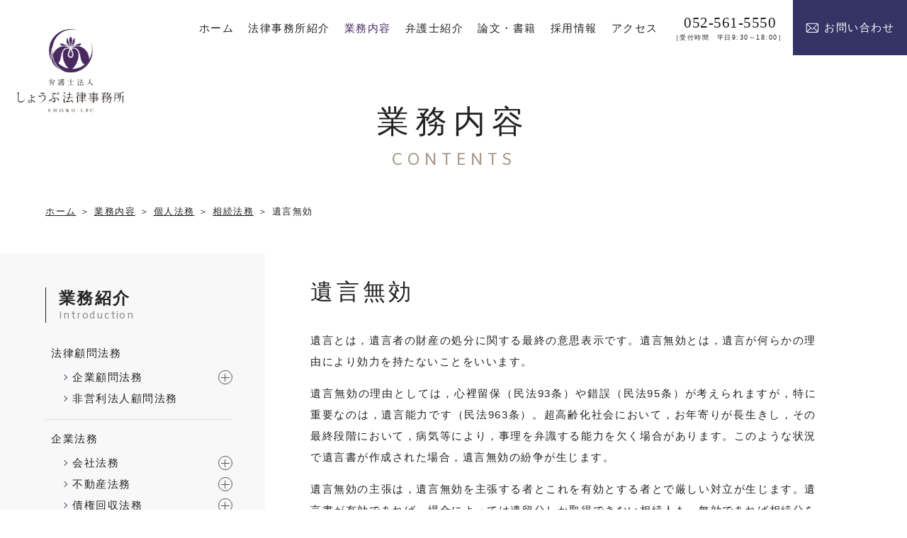

--- FILE ---
content_type: text/html; charset=UTF-8
request_url: https://www.shobu-law.com/contents/individual/succession/invalidity/
body_size: 59077
content:
<!DOCTYPE html>
<html class="no-js" lang="ja">
<head>
<!-- Google Tag Manager -->
<script>(function(w,d,s,l,i){w[l]=w[l]||[];w[l].push({'gtm.start':
new Date().getTime(),event:'gtm.js'});var f=d.getElementsByTagName(s)[0],
j=d.createElement(s),dl=l!='dataLayer'?'&l='+l:'';j.async=true;j.src=
'https://www.googletagmanager.com/gtm.js?id='+i+dl;f.parentNode.insertBefore(j,f);
})(window,document,'script','dataLayer','GTM-NQN62RF');</script>
<!-- End Google Tag Manager --><meta charset="UTF-8">
<meta http-equiv="X-UA-Compatible" content="IE=edge">
<script>
if(navigator.userAgent.match(/(iPhone|Android.*Mobile)/)) {
document.write('<meta name="viewport" content="width=device-width,initial-scale=1.0,minimum-scale=1.0,maximum-scale=2.0,user-scalable=1">');
} else {
document.write('<meta name="viewport" content="width=1600,maximum-scale=2.0,user-scalable=1">');
};
</script>
<meta name="format-detection" content="telephone=no">
<!-- Google検索結果にサムネイル画像を表示させる -->
<title>遺言無効 ｜業務内容｜弁護士法人しょうぶ法律事務所</title>
<meta name='robots' content='index, follow, max-image-preview:large, max-snippet:-1, max-video-preview:-1' />
<!-- This site is optimized with the Yoast SEO plugin v16.3 - https://yoast.com/wordpress/plugins/seo/ -->
<meta name="description" content="弁護士法人しょうぶ法律事務所（名古屋市・岐阜市・日進市赤池）の業務内容「遺言無効 」です。" />
<link rel="canonical" href="https://www.shobu-law.com/contents/individual/succession/invalidity/" />
<meta property="og:locale" content="ja_JP" />
<meta property="og:type" content="article" />
<meta property="og:title" content="遺言無効 ｜業務内容｜弁護士法人しょうぶ法律事務所" />
<meta property="og:description" content="弁護士法人しょうぶ法律事務所（名古屋市・岐阜市・日進市赤池）の業務内容「遺言無効 」です。" />
<meta property="og:url" content="https://www.shobu-law.com/contents/individual/succession/invalidity/" />
<meta property="og:site_name" content="しょうぶ法律事務所" />
<meta property="article:modified_time" content="2021-10-07T06:03:54+00:00" />
<meta property="og:image" content="https://www.shobu-law.com/wp/wp-content/uploads/2021/04/ogp.png" />
<meta property="og:image:width" content="1200" />
<meta property="og:image:height" content="630" />
<meta name="twitter:label1" content="Est. reading time">
<meta name="twitter:data1" content="1 minute">
<script type="application/ld+json" class="yoast-schema-graph">{"@context":"https://schema.org","@graph":[{"@type":"WebSite","@id":"https://www.shobu-law.com/#website","url":"https://www.shobu-law.com/","name":"\u3057\u3087\u3046\u3076\u6cd5\u5f8b\u4e8b\u52d9\u6240","description":"","potentialAction":[{"@type":"SearchAction","target":"https://www.shobu-law.com/?s={search_term_string}","query-input":"required name=search_term_string"}],"inLanguage":"ja"},{"@type":"WebPage","@id":"https://www.shobu-law.com/contents/individual/succession/invalidity/#webpage","url":"https://www.shobu-law.com/contents/individual/succession/invalidity/","name":"\u907a\u8a00\u7121\u52b9 \uff5c\u696d\u52d9\u5185\u5bb9\uff5c\u5f01\u8b77\u58eb\u6cd5\u4eba\u3057\u3087\u3046\u3076\u6cd5\u5f8b\u4e8b\u52d9\u6240","isPartOf":{"@id":"https://www.shobu-law.com/#website"},"datePublished":"2021-04-05T06:14:04+00:00","dateModified":"2021-10-07T06:03:54+00:00","description":"\u5f01\u8b77\u58eb\u6cd5\u4eba\u3057\u3087\u3046\u3076\u6cd5\u5f8b\u4e8b\u52d9\u6240\uff08\u540d\u53e4\u5c4b\u5e02\u30fb\u5c90\u961c\u5e02\u30fb\u65e5\u9032\u5e02\u8d64\u6c60\uff09\u306e\u696d\u52d9\u5185\u5bb9\u300c\u907a\u8a00\u7121\u52b9 \u300d\u3067\u3059\u3002","breadcrumb":{"@id":"https://www.shobu-law.com/contents/individual/succession/invalidity/#breadcrumb"},"inLanguage":"ja","potentialAction":[{"@type":"ReadAction","target":["https://www.shobu-law.com/contents/individual/succession/invalidity/"]}]},{"@type":"BreadcrumbList","@id":"https://www.shobu-law.com/contents/individual/succession/invalidity/#breadcrumb","itemListElement":[{"@type":"ListItem","position":1,"item":{"@type":"WebPage","@id":"https://www.shobu-law.com/","url":"https://www.shobu-law.com/","name":"\u30db\u30fc\u30e0"}},{"@type":"ListItem","position":2,"item":{"@type":"WebPage","@id":"https://www.shobu-law.com/contents/","url":"https://www.shobu-law.com/contents/","name":"\u696d\u52d9\u5185\u5bb9"}},{"@type":"ListItem","position":3,"item":{"@type":"WebPage","@id":"https://www.shobu-law.com/contents/individual/","url":"https://www.shobu-law.com/contents/individual/","name":"\u500b\u4eba\u6cd5\u52d9"}},{"@type":"ListItem","position":4,"item":{"@type":"WebPage","@id":"https://www.shobu-law.com/contents/individual/succession/","url":"https://www.shobu-law.com/contents/individual/succession/","name":"\u76f8\u7d9a\u6cd5\u52d9"}},{"@type":"ListItem","position":5,"item":{"@id":"https://www.shobu-law.com/contents/individual/succession/invalidity/#webpage"}}]}]}</script>
<!-- / Yoast SEO plugin. -->
<link rel='dns-prefetch' href='//s.w.org' />
<!-- <link rel='stylesheet' id='wp-block-library-css'  href='https://www.shobu-law.com/wp/wp-includes/css/dist/block-library/style.min.css' type='text/css' media='all' /> -->
<link rel="stylesheet" type="text/css" href="//www.shobu-law.com/wp/wp-content/cache/wpfc-minified/8nawi4ie/9y0zc.css" media="all"/>
<link rel="https://api.w.org/" href="https://www.shobu-law.com/wp-json/" /><style type="text/css">
.no-js .native-lazyload-js-fallback {
display: none;
}
</style>
<script type="application/ld+json">
{
"@context": "http://schema.org",
"@type": "WebSite",
"url": "https://www.shobu-law.com",
"image": "https://www.shobu-law.com/wp/wp-content/uploads/2021/04/ogp.png",
"potentialAction":
{
"@type": "SearchAction",
"target": "https://www.shobu-law.com?s={search_term}",
"query-input": "required name=search_term"
}
}
</script>
<!-- fontawesome -->
<script src="https://kit.fontawesome.com/c3c8997823.js" crossorigin="anonymous"></script>
<!-- <link rel="stylesheet" href="https://www.shobu-law.com/wp/wp-content/themes/standard/css/reset.css"> -->
<link rel="stylesheet" type="text/css" href="//www.shobu-law.com/wp/wp-content/cache/wpfc-minified/e9f6f3g/9y0zc.css" media="all"/>
<link rel="preconnect" href="https://fonts.gstatic.com">
<link href="https://fonts.googleapis.com/css2?family=Amiko&Noto+Serif+JP:wght@500&EB+Garamond&display=swap" rel="stylesheet">
<script src="//typesquare.com/3/tsst/script/ja/typesquare.js?60d9634656044e61a19256d2e90393a3"></script>
<!-- <link rel="stylesheet" href="https://www.shobu-law.com/wp/wp-content/themes/standard/css/common.css"> -->
<!-- <link rel="stylesheet" href="https://www.shobu-law.com/wp/wp-content/themes/standard/css/loops.css"> -->
<!-- <link rel="stylesheet" href="https://www.shobu-law.com/wp/wp-content/themes/standard/css/slick.css"> -->
<!-- <link rel="stylesheet" href="https://www.shobu-law.com/wp/wp-content/themes/standard/css/main.css?date=20230927083936"> -->
<!-- <link rel="stylesheet" href="https://www.shobu-law.com/wp/wp-content/themes/standard/css/mce.css"> -->
<!-- <link rel="stylesheet" href="https://www.shobu-law.com/wp/wp-content/themes/standard/style.css"> -->
<link rel="stylesheet" type="text/css" href="//www.shobu-law.com/wp/wp-content/cache/wpfc-minified/g3uousat/9y0zc.css" media="all"/>
<!-- <link rel="stylesheet" media="print" href="https://www.shobu-law.com/wp/wp-content/themes/standard/css/print.css"> -->
<link rel="stylesheet" type="text/css" href="//www.shobu-law.com/wp/wp-content/cache/wpfc-minified/qld2y8kl/9y0zc.css" media="print"/>
<link rel="shortcut icon" href="/favicon.ico">
<link rel="apple-touch-icon" sizes="180x180" href="/apple-touch-icon.png">
</head>
<body class="subpage single single-contents single-contents-3001" id="top">
<!-- Google Tag Manager (noscript) -->
<noscript><iframe src="https://www.googletagmanager.com/ns.html?id=GTM-NQN62RF"
height="0" width="0" style="display:none;visibility:hidden"></iframe></noscript>
<!-- End Google Tag Manager (noscript) -->
<svg aria-hidden="true" style="position: absolute; width: 0; height: 0; overflow: hidden;" version="1.1" xmlns="http://www.w3.org/2000/svg" xmlns:xlink="http://www.w3.org/1999/xlink">
<defs>
<symbol id="icon-new_tab" viewBox="0 0 32 32">
<title>new_tab</title>
<path d="M6 0v26h26v-26h-26zM29.5 23.5h-21v-21h21v21z"></path>
<path d="M2.5 29.5v-23.5h-2.5v26h26v-2.5h-2.5z"></path>
<path d="M14.551 19.552l7.366-7.366v5.3h2.5v-9.567h-9.567v2.5h5.3l-7.366 7.366z"></path>
</symbol>
<symbol id="icon-pdf" viewBox="0 0 73 32">
<title>pdf</title>
<path d="M7.273 0h58.182c4.017 0 7.273 3.256 7.273 7.273v0 17.455c0 4.017-3.256 7.273-7.273 7.273v0h-58.182c-4.017 0-7.273-3.256-7.273-7.273v0-17.455c0-4.017 3.256-7.273 7.273-7.273v0zM19.418 19.276c0.101 0.005 0.219 0.008 0.338 0.008 1.762 0 3.38-0.613 4.654-1.638l-0.014 0.011c1.174-0.998 1.914-2.477 1.914-4.128 0-0.077-0.002-0.153-0.005-0.229l0 0.011c0.006-0.091 0.010-0.197 0.010-0.304 0-1.474-0.672-2.791-1.725-3.662l-0.008-0.006c-1.264-0.863-2.824-1.377-4.505-1.377-0.194 0-0.387 0.007-0.578 0.020l0.026-0.001h-6.481v17.126h3.75v-5.83h2.618zM18.055 10.673c0.184-0.020 0.397-0.031 0.612-0.031 1.052 0 2.041 0.268 2.903 0.741l-0.031-0.016c0.542 0.447 0.885 1.119 0.885 1.871 0 0.054-0.002 0.107-0.005 0.16l0-0.007c0.006 0.072 0.010 0.155 0.010 0.24 0 0.847-0.355 1.611-0.923 2.152l-0.001 0.001c-0.879 0.512-1.935 0.815-3.062 0.815-0.236 0-0.469-0.013-0.698-0.039l0.028 0.003h-1.002v-5.888h1.284zM34.419 25.105c0.168 0.007 0.365 0.012 0.562 0.012 1.787 0 3.494-0.347 5.056-0.976l-0.091 0.032c1.388-0.647 2.507-1.674 3.248-2.949l0.019-0.035c0.769-1.287 1.223-2.838 1.223-4.495 0-0.048-0-0.096-0.001-0.143l0 0.007c0.003-0.093 0.005-0.203 0.005-0.313 0-1.644-0.439-3.186-1.205-4.515l0.023 0.044c-0.76-1.257-1.856-2.242-3.166-2.846l-0.045-0.018c-1.497-0.599-3.232-0.946-5.048-0.946-0.22 0-0.438 0.005-0.655 0.015l0.031-0.001h-5.353v17.127h5.398zM34.612 10.673q5.898 0 5.898 5.852 0 5.887-5.898 5.887h-1.843v-11.738h1.841zM59.385 7.98h-11.978v17.126h3.75v-7.651h7.455v-2.826h-7.478v-3.807h8.25v-2.842z"></path>
</symbol>
</defs>
</svg>
<svg xmlns="http://www.w3.org/2000/svg" style="display:none">
<symbol id="icon-mail" viewBox="0 0 22 17">
<path d="M20.089,0.928 L2.768,0.928 C1.751,0.928 0.921,1.757 0.921,2.776 L0.921,15.089 C0.921,16.104 1.747,16.937 2.768,16.937 L20.089,16.937 C21.104,16.937 21.937,16.110 21.937,15.089 L21.937,2.776 C21.937,1.761 21.110,0.928 20.089,0.928 ZM19.834,2.160 L11.468,10.526 L3.029,2.160 L19.834,2.160 ZM2.153,14.834 L2.153,3.025 L8.083,8.903 L2.153,14.834 ZM3.023,15.704 L8.957,9.771 L11.036,11.832 C11.277,12.071 11.666,12.069 11.905,11.830 L13.932,9.803 L19.834,15.704 L3.023,15.704 ZM20.705,14.834 L14.803,8.932 L20.705,3.030 L20.705,14.834 Z"/>
</symbol>
<symbol id="icon-net" viewBox="0 0 24 17">
<path d="M22.243,16.966 L1.366,16.966 C0.901,16.966 0.520,16.584 0.520,16.118 L0.520,15.853 L23.090,15.853 L23.090,16.118 C23.090,16.584 22.709,16.966 22.243,16.966 ZM20.578,15.244 L3.295,15.244 C2.713,15.244 2.238,14.766 2.238,14.183 L2.238,1.982 C2.238,1.399 2.713,0.922 3.295,0.922 L20.578,0.922 C21.160,0.922 21.636,1.399 21.636,1.982 L21.636,14.183 C21.636,14.766 21.160,15.244 20.578,15.244 ZM20.261,2.300 L3.612,2.300 L3.612,13.864 L20.261,13.864 L20.261,2.300 ZM11.805,4.170 C14.113,4.170 15.983,6.047 15.983,8.362 C15.983,10.678 14.113,12.554 11.805,12.554 C9.497,12.554 7.626,10.678 7.626,8.362 C7.626,6.047 9.497,4.170 11.805,4.170 ZM14.390,5.769 C14.010,5.387 13.546,5.090 13.029,4.905 C13.169,5.076 13.297,5.273 13.410,5.494 C13.496,5.661 13.574,5.845 13.644,6.037 L14.633,6.037 C14.556,5.944 14.475,5.854 14.390,5.769 ZM14.913,6.430 L13.771,6.430 C13.918,6.953 14.004,7.541 14.020,8.166 L15.456,8.166 C15.423,7.530 15.228,6.939 14.913,6.430 ZM15.456,8.558 L14.021,8.558 C14.005,9.183 13.917,9.772 13.770,10.294 L14.913,10.294 C15.228,9.785 15.423,9.194 15.456,8.558 ZM14.390,10.956 C14.475,10.870 14.556,10.780 14.633,10.687 L13.644,10.687 C13.482,11.133 13.276,11.518 13.028,11.819 C13.545,11.635 14.009,11.338 14.390,10.956 ZM12.001,12.025 C12.062,12.022 12.123,12.017 12.183,12.011 C12.279,11.967 12.374,11.908 12.469,11.831 C12.684,11.655 12.888,11.388 13.062,11.051 C13.120,10.938 13.173,10.815 13.224,10.687 L12.001,10.687 L12.001,12.025 ZM12.001,10.294 L13.361,10.294 C13.516,9.784 13.611,9.192 13.628,8.558 L12.001,8.558 L12.001,10.294 ZM12.001,8.166 L13.629,8.166 C13.613,7.532 13.517,6.941 13.363,6.430 L12.001,6.430 L12.001,8.166 ZM12.001,6.037 L13.226,6.037 C13.023,5.527 12.757,5.129 12.469,4.893 C12.374,4.816 12.279,4.758 12.183,4.714 C12.123,4.708 12.062,4.703 12.001,4.700 L12.001,6.037 ZM11.609,4.700 C11.548,4.703 11.487,4.708 11.427,4.714 C11.331,4.757 11.235,4.816 11.141,4.893 C10.926,5.070 10.722,5.336 10.548,5.673 C10.489,5.786 10.436,5.910 10.386,6.037 L11.609,6.037 L11.609,4.700 ZM11.609,6.430 L10.249,6.430 C10.094,6.941 9.998,7.532 9.982,8.166 L11.609,8.166 L11.609,6.430 ZM11.609,8.558 L9.980,8.558 C9.997,9.192 10.092,9.784 10.247,10.294 L11.609,10.294 L11.609,8.558 ZM11.427,12.011 C11.487,12.017 11.548,12.022 11.609,12.025 L11.609,10.687 L10.384,10.687 C10.587,11.198 10.853,11.596 11.141,11.831 C11.235,11.908 11.331,11.967 11.427,12.011 ZM9.219,10.956 C9.600,11.337 10.064,11.635 10.581,11.819 C10.441,11.649 10.313,11.451 10.200,11.231 C10.113,11.063 10.036,10.880 9.966,10.687 L8.977,10.687 C9.054,10.780 9.135,10.870 9.219,10.956 ZM8.697,10.294 L9.838,10.294 C9.692,9.772 9.606,9.183 9.590,8.558 L8.154,8.558 C8.187,9.194 8.382,9.785 8.697,10.294 ZM8.154,8.166 L9.589,8.166 C9.604,7.540 9.693,6.953 9.840,6.430 L8.697,6.430 C8.382,6.939 8.187,7.530 8.154,8.166 ZM8.977,6.037 L9.965,6.037 C10.127,5.591 10.334,5.206 10.582,4.905 C10.064,5.090 9.600,5.387 9.219,5.769 C9.135,5.854 9.054,5.944 8.977,6.037 Z"/>
</symbol>
</svg>
<header class="header">
<div class="inner flex flex-j-between flex-a-start">
<h1 class="header--logo">
<a href="/">
<img src="/wp/wp-content/uploads/2021/03/logo.png" width="200" height="156" alt="遺言無効 ｜業務内容｜弁護士法人しょうぶ法律事務所" class="logo1">
<img src="/wp/wp-content/themes/standard/images/common/logo-side.png" alt="遺言無効 ｜業務内容｜弁護士法人しょうぶ法律事務所" class="logo2">
</a>
</h1>
<div class="gnav_btn pc-none-flex flex-j-ctr flex-a-ctr">
<div class="gnav_btn--lines">
<span></span><span></span><span></span>
</div>
</div>
<nav class="gnav">
<div class="flex flex-a-ctr flex-j-ctr flex-sp-block">
<div class="pc-none gnav_quick_menu">
<ul class="gnav_quick_menu--list">
<li class="online">
<a href="https://www.keieishahoshou.jp/" target="_blank" rel="noopener noreferrer">
<svg role="img" aria-hidden="true" width="26" height="19">
<use xlink:href="#icon-net"></use>
</svg>
<span>経営者保証<br>ガイドライン</span>
</a>
</li>
<li class="contact">
<a href="/contact/" target="_blank" rel="noopener">
<svg role="img" aria-hidden="true" width="22" height="17" fill="#fff">
<use xlink:href="#icon-mail"></use>
</svg>
<span>お問い合わせ</span>
</a>
</li>
<li><a href="/contents/corporate/debt_collection/contents_certified_mail/">内容証明郵便が届いた方はこちら</a></li>
<li><a href="/litigation/">訴訟・調停を起こされた方はこちら</a></li>
<li><a href="/contents/corporate/work/labor_umpire/">労働審判を申し立てられた方はこちら</a></li>
</ul>
</div>
<ul class="gnav--menu flex flex-j-ctr flex-sp-block">
<li >
<a class="gnav--link" href="/"
data-href="/"><span>ホーム</span></a>
</li>
<li  class="sub_nav-link">
<a class="gnav--link" href="javascript:void(0);"
data-href="javascript:void(0);"><span>法律事務所紹介</span></a>
<span class="gnav_sub_toggle"></span>
<div class="head_sub_nav--wrap clearfix">
<h3 class="head_sub_nav--ttl">
<span class="jp">法律事務所紹介</span>
<span class="en">OVERVIEW</span>
</h3>
<ul class="head_sub_nav">
<li>
<a href="/overview/greeting/">
<span class="img" style="background-image: url(/wp/wp-content/uploads/2021/04/ttl_recruit-scaled-e1622167035886-1920x955.jpg);"></span>
<span>ご挨拶</span>
</a>
</li>
<li>
<a href="/overview/about/">
<span class="img" style="background-image: url(/wp/wp-content/uploads/2021/04/ttl_about.jpg);"></span>
<span>法律事務所概要</span>
</a>
</li>
<li>
<a href="/overview/fee/">
<span class="img" style="background-image: url(/wp/wp-content/uploads/2021/05/200624_299-1920x1357.jpg);"></span>
<span>報酬基準</span>
</a>
</li>
<li>
<a href="/overview/team-structure/">
<span class="img" style="background-image: url(/wp/wp-content/uploads/2023/01/ttl_overview_team-structure.jpg);"></span>
<span>チーム体制・面談</span>
</a>
</li>
<li>
<a href="/overview/gifu/">
<span class="img" style="background-image: url(/wp/wp-content/uploads/2021/05/58A2407-1920x1280.jpg);"></span>
<span>岐阜事務所</span>
</a>
</li>
<li>
<a href="/overview/akaike/">
<span class="img" style="background-image: url(/wp/wp-content/uploads/2021/06/ki-1920x1249.jpg);"></span>
<span>赤池事務所</span>
</a>
</li>
</ul>
</div>
</li>
<li  class="sub_nav-link">
<a class="gnav--link" href="/contents/"
data-href="/contents/"><span>業務内容 </span></a>
<span class="gnav_sub_toggle"></span>
<div class="head_sub_nav--wrap clearfix">
<h3 class="head_sub_nav--ttl">
<span class="jp">業務内容</span>
<span class="en">CONTENTS</span>
</h3>
<ul class="head_sub_nav">
<li>
<a href="/adviser/">
<span class="img" style="background-image: url(/wp/wp-content/uploads/2021/04/ttl_adviser.jpg);"></span>
<span>法律顧問(リーガルカウンシル)</span>
</a>
</li>
<li>
<a href="/bankruptcy/">
<span class="img" style="background-image: url(/wp/wp-content/uploads/2021/04/ttl_bankruptcy.jpg);"></span>
<span>民事再生・特別清算・破産</span>
</a>
</li>
<li>
<a href="/ma/">
<span class="img" style="background-image: url(/wp/wp-content/uploads/2021/04/ttl_ma.jpg);"></span>
<span>第三者承継・M&A</span>
</a>
</li>
<li>
<a href="/individual/">
<span class="img" style="background-image: url(/wp/wp-content/uploads/2021/04/ttl_individual.jpg);"></span>
<span>親族内承継・相続</span>
</a>
</li>
<li>
<a href="/real-estate/">
<span class="img" style="background-image: url(/wp/wp-content/uploads/2021/04/ttl_real-estate-1920x1440.jpg);"></span>
<span>不動産・建築トラブル</span>
</a>
</li>
<li>
<a href="/litigation/">
<span class="img" style="background-image: url(/wp/wp-content/uploads/2021/04/ttl_litigation-e1620289202786-1920x1496.jpg);"></span>
<span>訴訟・調停</span>
</a>
</li>
</ul>
</div>
</li>
<li  class="sub_nav-link">
<a class="gnav--link" href="/profiles/"
data-href="/profiles/"><span>弁護士紹介 </span></a>
<span class="gnav_sub_toggle"></span>
<div class="head_sub_nav--wrap clearfix head_sub_nav--profiles">
<h3 class="head_sub_nav--ttl">
<span class="jp">弁護士紹介</span>
<span class="en">PROFILES</span>
</h3>
<div class="head_sub_nav">
<p class="head_sub_nav--txt profiles_link_wrap"><a href="https://www.shobu-law.com/profiles/yamadahisatake/" target="_blank"
class="profiles_link">山田 尚武                        <span>やまだ ひさたけ</span>
</a></p>
<p class="head_sub_nav--txt profiles_link_wrap"><a href="https://www.shobu-law.com/profiles/yuharahajime/" target="_blank"
class="profiles_link">柚原 肇                        <span>ゆはら はじめ</span>
</a></p>
<p class="head_sub_nav--txt profiles_link_wrap"><a href="https://www.shobu-law.com/profiles/ichihashitaku/" target="_blank"
class="profiles_link">市橋 拓                        <span>いちはし たく</span>
</a></p>
<p class="head_sub_nav--txt profiles_link_wrap"><a href="https://www.shobu-law.com/profiles/ishikawamakiko/" target="_blank"
class="profiles_link">石川 真紀子                        <span>いしかわ まきこ</span>
</a></p>
<p class="head_sub_nav--txt profiles_link_wrap"><a href="https://www.shobu-law.com/profiles/odachiaki/" target="_blank"
class="profiles_link">尾田 知亜記                        <span>おだ ちあき</span>
</a></p>
<p class="head_sub_nav--txt profiles_link_wrap"><a href="https://www.shobu-law.com/profiles/higashiyamaeri/" target="_blank"
class="profiles_link">東山 絵莉                        <span>ひがしやま えり</span>
</a></p>
<p class="head_sub_nav--txt profiles_link_wrap"><a href="https://www.shobu-law.com/profiles/kinbarakazuki/" target="_blank"
class="profiles_link">金原 一樹                        <span>きんばら かずき</span>
</a></p>
<p class="head_sub_nav--txt profiles_link_wrap"><a href="https://www.shobu-law.com/profiles/oyamaeran/" target="_blank"
class="profiles_link">大山 英蘭                        <span>おおやま えらん</span>
</a></p>
<p class="head_sub_nav--txt profiles_link_wrap"><a href="https://www.shobu-law.com/profiles/kawamotohinata/" target="_blank"
class="profiles_link">河本 陽向                        <span>かわもと ひなた</span>
</a></p>
</div>
</div>
</li>
<li  class="sub_nav-link">
<a class="gnav--link" href="/publications/"
data-href="/publications/"><span>論文・書籍 </span></a>
<span class="gnav_sub_toggle"></span>
<div class="head_sub_nav--wrap clearfix">
<h3 class="head_sub_nav--ttl">
<span class="jp">論文・書籍</span>
<span class="en">PUBLICATIONS</span>
</h3>
<ul class="head_sub_nav">
<li>
<a href="/publications/書籍（執筆分担）/">
<span class="img"
style="background-image: url(/wp/wp-content/themes/standard/images/common/ttl_publications_syoseki_buntan.jpg);"></span>
<span>書籍（執筆分担）</span>
</a>
</li>
<li>
<a href="/publications/syoseki/">
<span class="img"
style="background-image:  url(/wp/wp-content/themes/standard/images/common/ttl_publications_syoseki.jpg);"></span>
<span>書籍</span>
</a>
</li>
<li>
<a href="/publications/ronbun/">
<span class="img"
style="background-image:  url(/wp/wp-content/themes/standard/images/common/ttl_publications_ronbun.jpg);"></span>
<span>論文</span>
</a>
</li>
<li>
<a href="/publications/ronbun-buntan/">
<span class="img"
style="background-image:  url(/wp/wp-content/themes/standard/images/common/ttl_publications_ronbun_buntan.jpg);"></span>
<span>論文（執筆分担）</span>
</a>
</li>
<li>
<a href="/publications/ronbun-kyodo/">
<span class="img"
style="background-image:  url(/wp/wp-content/themes/standard/images/common/ttl_publications_ronbun_kyodo.jpg);"></span>
<span>論文・共同執筆</span>
</a>
</li>
<li>
<a href="/publications/panel-discussion/">
<span class="img"
style="background-image:  url(/wp/wp-content/themes/standard/images/common/ttl_publications_panel_discussion.jpg);"></span>
<span>パネルディスカッション</span>
</a>
</li>
</ul>
</div>
</li>
<li >
<a class="gnav--link" href="/recruit/"
data-href="/recruit/"><span>採用情報</span></a>
</li>
<li >
<a class="gnav--link" href="/access/"
data-href="/access/"><span>アクセス</span></a>
</li>
<li class="gnav--tel cta_tel">
<a href="tel:0525615550" onClick="ga('send', 'event', 'sp', 'tel');" class="gnav--link">
<span class="num"><i class="fas fa-phone-alt"></i>052-561-5550</span>
<small>［受付時間　平日9:30～18:00］</small>
</a>
</li>
<li class="gnav--contact cta_contact">
<a href="/contact/" class="gnav--link" target="_blank" rel="noopener">
<svg role="img" aria-hidden="true" width="18" height="14" fill="#fff">
<use xlink:href="#icon-mail"></use>
</svg>お問い合わせ
</a>
</li>
</ul>
</div>
</nav>
</div>
</header>
<div class="page_ttl">
<h2>
<span class="page_ttl-jp">業務内容</span>
<span class="page_ttl-en">contents</span>
</h2>
<div class="page_ttl--bg" style="background-image:url();"></div>
<p class="copyright sp-none"><small>Copyright &copy; SHOBU LPC. All Rights Reserved.</small></p>
</div>
<!-- start breadcrumb - パンくず -->
<div id="breadcrumbs" class="breadcrumbs"><div class="inner inner-lg"><span><span><a href="https://www.shobu-law.com/">ホーム</a> ＞ <span><a href="https://www.shobu-law.com/contents/">業務内容</a> ＞ <span><a href="https://www.shobu-law.com/contents/individual/">個人法務</a> ＞ <span><a href="https://www.shobu-law.com/contents/individual/succession/">相続法務</a> ＞ <span class="breadcrumb_last" aria-current="page">遺言無効</span></span></span></span></span></span></div></div><!-- end breadcrumb - パンくず -->
<main>
<div class="lps_sec sp_bg-wh">
<div class="post-contents-wrap contents--info inner inner-md flex flex-j-between flex-c-wrap">
<aside class="side_column">
<!-- start post -->
<section class="side_section side--post">
<h2 class="side--ttl">業務紹介<small>Introduction</small></h2>
<ul class="side--list">
<li class="post">
<a href="https://www.shobu-law.com/contents/adviser/">法律顧問法務</a>
<ul class="post_child">
<li>
<a href="https://www.shobu-law.com/contents/adviser/business/">企業顧問法務</a>
<span class="open"></span>
<ul class="post_grandson">
<li><a href="https://www.shobu-law.com/contents/adviser/business/agreement/">顧問契約</a></li>
<li><a href="https://www.shobu-law.com/contents/adviser/business/core_b_s/">本業支援</a></li>
<li><a href="https://www.shobu-law.com/contents/adviser/business/management/">経営支援</a></li>
</ul>
</li>
<li>
<a href="https://www.shobu-law.com/contents/adviser/adviser_nonprofit/">非営利法人顧問法務</a>
</li>
</ul>
</li>
<li class="post">
<a href="https://www.shobu-law.com/contents/corporate/">企業法務</a>
<ul class="post_child">
<li>
<a href="https://www.shobu-law.com/contents/corporate/company/">会社法務</a>
<span class="open"></span>
<ul class="post_grandson">
<li><a href="https://www.shobu-law.com/contents/corporate/company/general_meeting_guidance/">株主総会指導</a></li>
<li><a href="https://www.shobu-law.com/contents/corporate/company/director_responsibility/">取締役責任</a></li>
<li><a href="https://www.shobu-law.com/contents/corporate/company/ma/">事業承継(M&#038;A)</a></li>
<li><a href="https://www.shobu-law.com/contents/corporate/company/business_transfer/">事業譲渡</a></li>
<li><a href="https://www.shobu-law.com/contents/corporate/company/compliance/">コンプライアンス</a></li>
<li><a href="https://www.shobu-law.com/contents/corporate/company/crisis_management/">危機管理</a></li>
<li><a href="https://www.shobu-law.com/contents/corporate/company/internal_control/">内部統制</a></li>
<li><a href="https://www.shobu-law.com/contents/corporate/company/report_window/">通報窓口</a></li>
<li><a href="https://www.shobu-law.com/contents/corporate/company/subcontract/">下請法</a></li>
<li><a href="https://www.shobu-law.com/contents/corporate/company/intl_transaction/">国際取引法務</a></li>
</ul>
</li>
<li>
<a href="https://www.shobu-law.com/contents/corporate/real_estate/">不動産法務</a>
<span class="open"></span>
<ul class="post_grandson">
<li><a href="https://www.shobu-law.com/contents/corporate/real_estate/deposit/">敷金</a></li>
<li><a href="https://www.shobu-law.com/contents/corporate/real_estate/recovery/">原状回復</a></li>
<li><a href="https://www.shobu-law.com/contents/corporate/real_estate/cancel/">契約解除</a></li>
<li><a href="https://www.shobu-law.com/contents/corporate/real_estate/unpaid_rent/">賃料不払い</a></li>
<li><a href="https://www.shobu-law.com/contents/corporate/real_estate/lease/">不動産賃貸借</a></li>
<li><a href="https://www.shobu-law.com/contents/corporate/real_estate/rent/">賃料増額・減額</a></li>
<li><a href="https://www.shobu-law.com/contents/corporate/real_estate/accountability/">説明義務</a></li>
<li><a href="https://www.shobu-law.com/contents/corporate/real_estate/contract/">仲介契約・媒介契約</a></li>
<li><a href="https://www.shobu-law.com/contents/corporate/real_estate/buy_sell/">不動産売買</a></li>
<li><a href="https://www.shobu-law.com/contents/corporate/real_estate/vacate/">明渡し</a></li>
</ul>
</li>
<li>
<a href="https://www.shobu-law.com/contents/corporate/debt_collection/">債権回収法務</a>
<span class="open"></span>
<ul class="post_grandson">
<li><a href="https://www.shobu-law.com/contents/corporate/debt_collection/contents_certified_mail/">内容証明郵便</a></li>
<li><a href="https://www.shobu-law.com/contents/corporate/debt_collection/provisional_disposition/">仮処分・仮差押え</a></li>
<li><a href="https://www.shobu-law.com/contents/corporate/debt_collection/property_disclosure/">財産開示手続</a></li>
<li><a href="https://www.shobu-law.com/contents/corporate/debt_collection/small_claims/">少額訴訟</a></li>
<li><a href="https://www.shobu-law.com/contents/corporate/debt_collection/demand_procedure/">督促手続</a></li>
</ul>
</li>
<li>
<a href="https://www.shobu-law.com/contents/corporate/bankruptcy/">企業倒産法務</a>
<span class="open"></span>
<ul class="post_grandson">
<li><a href="https://www.shobu-law.com/contents/corporate/bankruptcy/reproduction/">民事再生</a></li>
<li><a href="https://www.shobu-law.com/contents/corporate/bankruptcy/standard_schedule/">標準スケジュール</a></li>
<li><a href="https://www.shobu-law.com/contents/corporate/bankruptcy/business_transfer/">事業譲渡</a></li>
<li><a href="https://www.shobu-law.com/contents/corporate/bankruptcy/revival_plan/">再生計画</a></li>
<li><a href="https://www.shobu-law.com/contents/corporate/bankruptcy/supervisors/">監督委員</a></li>
<li><a href="https://www.shobu-law.com/contents/corporate/bankruptcy/business_bankruptcy/">事業者破産</a></li>
<li><a href="https://www.shobu-law.com/contents/corporate/bankruptcy/prepayment_money/">予納金</a></li>
<li><a href="https://www.shobu-law.com/contents/corporate/bankruptcy/trustee/">破産管財人</a></li>
<li><a href="https://www.shobu-law.com/contents/corporate/bankruptcy/special_clearance/">特別清算</a></li>
</ul>
</li>
<li>
<a href="https://www.shobu-law.com/contents/corporate/work/">労働法務</a>
<span class="open"></span>
<ul class="post_grandson">
<li><a href="https://www.shobu-law.com/contents/corporate/work/syuugyou_kisoku/">就業規則</a></li>
<li><a href="https://www.shobu-law.com/contents/corporate/work/ph_sh/">パワハラ・セクハラ</a></li>
<li><a href="https://www.shobu-law.com/contents/corporate/work/unpaid_overtime/">サービス残業</a></li>
<li><a href="https://www.shobu-law.com/contents/corporate/work/unfair_dismissal/">不当解雇</a></li>
<li><a href="https://www.shobu-law.com/contents/corporate/work/dismissal_withdrawal/">解雇撤回</a></li>
<li><a href="https://www.shobu-law.com/contents/corporate/work/labor_umpire/">労働審判</a></li>
</ul>
</li>
</ul>
</li>
<li class="post">
<a href="https://www.shobu-law.com/contents/individual/">個人法務</a>
<ul class="post_child">
<li>
<a href="https://www.shobu-law.com/contents/individual/succession/">相続法務</a>
<span class="open"></span>
<ul class="post_grandson">
<li><a href="https://www.shobu-law.com/contents/individual/succession/will/">遺言</a></li>
<li><a href="https://www.shobu-law.com/contents/individual/succession/heritage_division/">遺産分割</a></li>
<li><a href="https://www.shobu-law.com/contents/individual/succession/statutory_reserved/">遺留分</a></li>
<li><a href="https://www.shobu-law.com/contents/individual/succession/notarial_deed_will/">公正証書遺言</a></li>
<li><a href="https://www.shobu-law.com/contents/individual/succession/invalidity/">遺言無効</a></li>
<li><a href="https://www.shobu-law.com/contents/individual/succession/family_conciliation/">遺留分減殺による物件返還請求調停・訴訟</a></li>
<li><a href="https://www.shobu-law.com/contents/individual/succession/housework/">遺産分割調停・審判</a></li>
<li><a href="https://www.shobu-law.com/contents/individual/succession/executor_of_will/">遺言執行者</a></li>
<li><a href="https://www.shobu-law.com/contents/individual/succession/contribution/">寄与分</a></li>
<li><a href="https://www.shobu-law.com/contents/individual/succession/special_benefit/">特別受益</a></li>
</ul>
</li>
</ul>
</li>
</ul>
</section>
<!-- end cat -->
</aside>
<section class="main_column">
<h2 class="ttl-02">遺言無効</h2>
<div class="mce-content-body clearfix">
<p>遺言とは，遺言者の財産の処分に関する最終の意思表示です。遺言無効とは，遺言が何らかの理由により効力を持たないことをいいます。</p>
<p>遺言無効の理由としては，心裡留保（民法93条）や錯誤（民法95条）が考えられますが，特に重要なのは，遺言能力です（民法963条）。超高齢化社会において，お年寄りが長生きし，その最終段階において，病気等により，事理を弁識する能力を欠く場合があります。このような状況で遺言書が作成された場合，遺言無効の紛争が生じます。</p>
<p>遺言無効の主張は，遺言無効を主張する者とこれを有効とする者とで厳しい対立が生じます。遺言書が有効であれば，場合によっては遺留分しか取得できない相続人も，無効であれば相続分を取得することになるからです。したがって，この紛争は，遺言無効を主張する者が，これを有効とする者を相手に，遺言無効確認の訴えを提起する形となります。</p>
<p>通常なされる遺言の方式は，自筆証書遺言（民法968条）と公正証書遺言（民法969条）です。遺言無効の問題は，簡単に作成できる自筆証書遺言の場合はもちろんですが，公正証書遺言の場合にも起こりえます。</p>
<p>公正証書遺言の場合には，公証人の面前で，遺言者が遺言の内容を口授し，二人の証人が立ち会うため，遺言書作成段階において適切なチェックが入ることにより，事理を弁識する能力を欠く者が遺言を作成する可能性は低い，言い換えれば，公正証書遺言が無効とされる例は少ないようにも考えられます。しかし，遺言者が事理を弁識する能力を有するかどうかは微妙な問題もあるからです。</p>
<p>裁判例を見ても，脳溢血後遺症として脳動脈硬化症のため，中程度の人格水準低下と認知症がみられ，是非善悪の判断能力ならびに事理弁別の能力に著しい障害がある状況で作成された公正証書遺言や，全身衰弱・言語不明瞭・呼びかけに返事もしない状態で作成された公正証書遺言が無効とされています。法律事務所においても，複数の事件において，遺言無効の判決を受けています。</p>
<p>もちろん，裁判の中で，遺言無効を主張し，立証していくには，遺言者の遺言無効を基礎づける資料，とりわけ医学的資料が重要です。医学的資料をもって，遺言者の認知症等の病状を根拠づけることができれば，遺言無効に傾きます。</p>
<p>遺言無効の訴えは，遺言者の遺言無効を基礎づける資料，とりわけ医学的資料の収集・分析（最終的には医師の判断となります）を含むものであり，複雑な紛争になります。法律事務所では，遺言無効事件の経験を生かし，依頼者の皆様と十分なコミュニケーションを図りつつ，機動的な活動を実現します。</p>
</div>
</section>
</div>
</div>
<!-- <div class="inner btn txt-ctr section_pdg">
<a href="/contents/">一覧に戻る<svg><circle r="10" cx="12" cy="12"></circle></svg></a>
</div> -->
</main>

<section class="cta section_pdg">
<div class="inner">
<h3 class="cta--ttl txt-ctr mgn-btm24">
[　CONTACT　]
</h3>
<p class="txt-ctr mgn-btm24">
ご質問やご相談については，まずはお問い合わせフォームから，お気軽にお問い合わせください。
</p>
<div class="cta--btns">
<ul class="tels flex flex-sp-block mgn-btm24">
<li class="tel">
<a href="tel:0525615550" onClick="ga('send', 'event', 'sp', 'tel');">
<h3 class="mgn-btm8">［　名古屋事務所　］</h3>
<span class="num"><i class="fas fa-phone-alt"></i>052-561-5550</span>
<small>（受付時間 平日9:30～18:00）</small>
</a>
</li>
<li class="tel">
<a href="tel:0582155583" onClick="ga('send', 'event', 'sp', 'tel');">
<h3 class="mgn-btm8">［　岐阜事務所　］</h3>
<span class="num"><i class="fas fa-phone-alt"></i>058-215-5583</span>
<small>（受付時間 平日9:30～18:00）</small>
</a>
</li>
<li class="tel">
<a href="tel:0528075551" onClick="ga('send', 'event', 'sp', 'tel');">
<h3 class="mgn-btm8">［　赤池事務所　］</h3>
<span class="num"><i class="fas fa-phone-alt"></i>052-807-5551</span>
<small>（受付時間 平日9:30～18:00）</small>
</a>
</li>
</ul>
<p class="contact">
<a href="/contact/" target="_blank" rel="noopener">
<span>
<svg role="img" aria-hidden="true" width="32" height="28" fill="#fff" class="mail"><use xlink:href="#icon-mail"></use></svg>お問い合わせ<svg class="circle"><circle r="10" cx="12" cy="12"></circle></svg>
</span>
</a>
</p>
</div>
</div>
</section>  <p class="page_top">
<a href="#top" class="smooth"></a>
</p>
<footer class="footer">
<div class="inner inner-lg">
<h3 class="footer--logo txt-ctr mgn-btm80">
<a href="/">
<img src="/wp/wp-content/themes/standard/images/common/logo-side.png" alt="しょうぶ法律事務所">
</a>
</h3>
<ul class="footer--office_detail flex flex-col3 flex-sp-block">
<li>
<h3 class="mgn-btm8">［　名古屋事務所　］</h3>
<p>
〒450-6323<br>名古屋市中村区名駅一丁目1番1号 JPタワー名古屋23階<br>
TEL：<a href="tel:0525615550" onClick="ga('send', 'event', 'sp', 'tel');">052-561-5550</a><br class="pc-none">（受付時間 平日9:30～18:00）              </p>
</li>
<li>
<h3 class="mgn-btm8">［　岐阜事務所　］</h3>
<p>
〒500-8844<br>岐阜市吉野町六丁目16番地  岐阜スカイウォールビルディング（旧大同生命廣瀬ビル）8階<br>
TEL：<a href="tel:0582155583" onClick="ga('send', 'event', 'sp', 'tel');">058-215-5583</a><br class="pc-none">（受付時間 平日9:30～18:00）              </p>
</li>
<li>
<h3 class="mgn-btm8">［　赤池事務所　］</h3>
<p>
〒470-0126<br>愛知県日進市赤池町箕ノ手2番地9<br>
TEL：<a href="tel:0528075551" onClick="ga('send', 'event', 'sp', 'tel');">052-807-5551</a><br class="pc-none">（受付時間 平日9:30～18:00）              </p>
</li>
</ul>
<div class="footer_nav">
<nav class="foot_nav--list sp-none-flex flex-j-between">
<ul>
<li>
<a href="/"><span>ホーム</span></a>
</li>
<li class="sub_nav-link">
<a href="javascript:void(0);"><span>法律事務所紹介</span></a>
<ul>
<li>
<a href="/overview/greeting/"><span>ご挨拶</span></a>
</li>
<li>
<a href="/overview/about/"><span>法律事務所概要</span></a>
</li>
<li>
<a href="/overview/fee/"><span>報酬基準</span></a>
</li>
<li>
<a href="/overview/team-structure/"><span>チーム体制・面談</span></a>
</li>
<li>
<a href="/overview/gifu/"><span>岐阜事務所</span></a>
</li>
<li>
<a href="/overview/akaike/"><span>赤池事務所</span></a>
</li>
</ul>
</li>
<li class="sub_nav-link">
<a href="/contents/"><span>業務内容</span></a>
<ul>
<li><a href="/adviser/">法律顧問(リーガルカウンシル)</a></li>
<li><a href="/bankruptcy/">民事再生・特別清算・破産</a></li>
<li><a href="/ma/">第三者承継・M&A</a></li>
<li><a href="/individual/">親族内承継・相続</a></li>
<li><a href="/real-estate/">不動産・建築トラブル</a></li>
<li><a href="/litigation/">訴訟・調停</a></li>
</ul>
</li>
<li class="sub_nav-link">
<a href="/profiles/"><span>弁護士紹介</span></a>
<ul>
<li><a href="https://www.shobu-law.com/profiles/yamadahisatake/">山田 尚武</a></li>
<li><a href="https://www.shobu-law.com/profiles/yuharahajime/">柚原 肇</a></li>
<li><a href="https://www.shobu-law.com/profiles/ichihashitaku/">市橋 拓</a></li>
<li><a href="https://www.shobu-law.com/profiles/ishikawamakiko/">石川 真紀子</a></li>
<li><a href="https://www.shobu-law.com/profiles/odachiaki/">尾田 知亜記</a></li>
<li><a href="https://www.shobu-law.com/profiles/higashiyamaeri/">東山 絵莉</a></li>
<li><a href="https://www.shobu-law.com/profiles/kinbarakazuki/">金原 一樹</a></li>
<li><a href="https://www.shobu-law.com/profiles/oyamaeran/">大山 英蘭</a></li>
<li><a href="https://www.shobu-law.com/profiles/kawamotohinata/">河本 陽向</a></li>
</ul>
</li>
</ul>
<ul>
<li class="sub_nav-link">
<a href="https://www.shobu-law.com/contents/adviser/">法律顧問法務</a>
<ul>
<li class="sub_nav-link contents">
<a href="https://www.shobu-law.com/contents/adviser/business/">企業顧問法務</a>
<ul class="sp-none-flex flex-c-wrap">
<li><a href="https://www.shobu-law.com/contents/adviser/business/agreement/">顧問契約</a></li>
<li><a href="https://www.shobu-law.com/contents/adviser/business/core_b_s/">本業支援</a></li>
<li><a href="https://www.shobu-law.com/contents/adviser/business/management/">経営支援</a></li>
</ul>
</li>
<li class="sub_nav-link contents">
<a href="https://www.shobu-law.com/contents/adviser/adviser_nonprofit/">非営利法人顧問法務</a>
</li>
</ul>
</li>
<li class="sub_nav-link">
<a href="https://www.shobu-law.com/contents/corporate/">企業法務</a>
<ul>
<li class="sub_nav-link contents">
<a href="https://www.shobu-law.com/contents/corporate/company/">会社法務</a>
<ul class="sp-none-flex flex-c-wrap">
<li><a href="https://www.shobu-law.com/contents/corporate/company/general_meeting_guidance/">株主総会指導</a></li>
<li><a href="https://www.shobu-law.com/contents/corporate/company/director_responsibility/">取締役責任</a></li>
<li><a href="https://www.shobu-law.com/contents/corporate/company/ma/">事業承継(M&#038;A)</a></li>
<li><a href="https://www.shobu-law.com/contents/corporate/company/business_transfer/">事業譲渡</a></li>
<li><a href="https://www.shobu-law.com/contents/corporate/company/compliance/">コンプライアンス</a></li>
<li><a href="https://www.shobu-law.com/contents/corporate/company/crisis_management/">危機管理</a></li>
<li><a href="https://www.shobu-law.com/contents/corporate/company/internal_control/">内部統制</a></li>
<li><a href="https://www.shobu-law.com/contents/corporate/company/report_window/">通報窓口</a></li>
<li><a href="https://www.shobu-law.com/contents/corporate/company/subcontract/">下請法</a></li>
<li><a href="https://www.shobu-law.com/contents/corporate/company/intl_transaction/">国際取引法務</a></li>
</ul>
</li>
<li class="sub_nav-link contents">
<a href="https://www.shobu-law.com/contents/corporate/real_estate/">不動産法務</a>
<ul class="sp-none-flex flex-c-wrap">
<li><a href="https://www.shobu-law.com/contents/corporate/real_estate/deposit/">敷金</a></li>
<li><a href="https://www.shobu-law.com/contents/corporate/real_estate/recovery/">原状回復</a></li>
<li><a href="https://www.shobu-law.com/contents/corporate/real_estate/cancel/">契約解除</a></li>
<li><a href="https://www.shobu-law.com/contents/corporate/real_estate/unpaid_rent/">賃料不払い</a></li>
<li><a href="https://www.shobu-law.com/contents/corporate/real_estate/lease/">不動産賃貸借</a></li>
<li><a href="https://www.shobu-law.com/contents/corporate/real_estate/rent/">賃料増額・減額</a></li>
<li><a href="https://www.shobu-law.com/contents/corporate/real_estate/accountability/">説明義務</a></li>
<li><a href="https://www.shobu-law.com/contents/corporate/real_estate/contract/">仲介契約・媒介契約</a></li>
<li><a href="https://www.shobu-law.com/contents/corporate/real_estate/buy_sell/">不動産売買</a></li>
<li><a href="https://www.shobu-law.com/contents/corporate/real_estate/vacate/">明渡し</a></li>
</ul>
</li>
<li class="sub_nav-link contents">
<a href="https://www.shobu-law.com/contents/corporate/debt_collection/">債権回収法務</a>
<ul class="sp-none-flex flex-c-wrap">
<li><a href="https://www.shobu-law.com/contents/corporate/debt_collection/contents_certified_mail/">内容証明郵便</a></li>
<li><a href="https://www.shobu-law.com/contents/corporate/debt_collection/provisional_disposition/">仮処分・仮差押え</a></li>
<li><a href="https://www.shobu-law.com/contents/corporate/debt_collection/property_disclosure/">財産開示手続</a></li>
<li><a href="https://www.shobu-law.com/contents/corporate/debt_collection/small_claims/">少額訴訟</a></li>
<li><a href="https://www.shobu-law.com/contents/corporate/debt_collection/demand_procedure/">督促手続</a></li>
</ul>
</li>
<li class="sub_nav-link contents">
<a href="https://www.shobu-law.com/contents/corporate/bankruptcy/">企業倒産法務</a>
<ul class="sp-none-flex flex-c-wrap">
<li><a href="https://www.shobu-law.com/contents/corporate/bankruptcy/reproduction/">民事再生</a></li>
<li><a href="https://www.shobu-law.com/contents/corporate/bankruptcy/standard_schedule/">標準スケジュール</a></li>
<li><a href="https://www.shobu-law.com/contents/corporate/bankruptcy/business_transfer/">事業譲渡</a></li>
<li><a href="https://www.shobu-law.com/contents/corporate/bankruptcy/revival_plan/">再生計画</a></li>
<li><a href="https://www.shobu-law.com/contents/corporate/bankruptcy/supervisors/">監督委員</a></li>
<li><a href="https://www.shobu-law.com/contents/corporate/bankruptcy/business_bankruptcy/">事業者破産</a></li>
<li><a href="https://www.shobu-law.com/contents/corporate/bankruptcy/prepayment_money/">予納金</a></li>
<li><a href="https://www.shobu-law.com/contents/corporate/bankruptcy/trustee/">破産管財人</a></li>
<li><a href="https://www.shobu-law.com/contents/corporate/bankruptcy/special_clearance/">特別清算</a></li>
</ul>
</li>
<li class="sub_nav-link contents">
<a href="https://www.shobu-law.com/contents/corporate/work/">労働法務</a>
<ul class="sp-none-flex flex-c-wrap">
<li><a href="https://www.shobu-law.com/contents/corporate/work/syuugyou_kisoku/">就業規則</a></li>
<li><a href="https://www.shobu-law.com/contents/corporate/work/ph_sh/">パワハラ・セクハラ</a></li>
<li><a href="https://www.shobu-law.com/contents/corporate/work/unpaid_overtime/">サービス残業</a></li>
<li><a href="https://www.shobu-law.com/contents/corporate/work/unfair_dismissal/">不当解雇</a></li>
<li><a href="https://www.shobu-law.com/contents/corporate/work/dismissal_withdrawal/">解雇撤回</a></li>
<li><a href="https://www.shobu-law.com/contents/corporate/work/labor_umpire/">労働審判</a></li>
</ul>
</li>
</ul>
</li>
<li class="sub_nav-link">
<a href="https://www.shobu-law.com/contents/individual/">個人法務</a>
<ul>
<li class="sub_nav-link contents">
<a href="https://www.shobu-law.com/contents/individual/succession/">相続法務</a>
<ul class="sp-none-flex flex-c-wrap">
<li><a href="https://www.shobu-law.com/contents/individual/succession/will/">遺言</a></li>
<li><a href="https://www.shobu-law.com/contents/individual/succession/heritage_division/">遺産分割</a></li>
<li><a href="https://www.shobu-law.com/contents/individual/succession/statutory_reserved/">遺留分</a></li>
<li><a href="https://www.shobu-law.com/contents/individual/succession/notarial_deed_will/">公正証書遺言</a></li>
<li><a href="https://www.shobu-law.com/contents/individual/succession/invalidity/">遺言無効</a></li>
<li><a href="https://www.shobu-law.com/contents/individual/succession/family_conciliation/">遺留分減殺による物件返還請求調停・訴訟</a></li>
<li><a href="https://www.shobu-law.com/contents/individual/succession/housework/">遺産分割調停・審判</a></li>
<li><a href="https://www.shobu-law.com/contents/individual/succession/executor_of_will/">遺言執行者</a></li>
<li><a href="https://www.shobu-law.com/contents/individual/succession/contribution/">寄与分</a></li>
<li><a href="https://www.shobu-law.com/contents/individual/succession/special_benefit/">特別受益</a></li>
</ul>
</li>
</ul>
</li>
</ul>
<ul>
<li class="sub_nav-link publications">
<a href="/publications/"><span>論文・書籍</span></a>
<ul>
<li>
<a href="/publications/%e6%9b%b8%e7%b1%8d%ef%bc%88%e5%9f%b7%e7%ad%86%e5%88%86%e6%8b%85%ef%bc%89/">書籍（執筆分担）</a>
</li>
<li>
<a href="/publications/syoseki/">書籍</a>
</li>
<li>
<a href="/publications/ronbun/">論文</a>
</li>
<li>
<a href="/publications/ronbun-buntan/">論文（執筆分担）</a>
</li>
<li>
<a href="/publications/ronbun-kyodo/">論文（共同執筆）</a>
</li>
<li>
<a href="/publications/panel-discussion/">パネルディスカッション</a>
</li>
</ul>
</li>
<li class="sub_nav-link">
<a href="/topics/"><span>トピックス</span></a>
<ul>
<li>
<a href="/topics/news/">ニュース</a>
</li>
<li>
<a href="/topics/case/">相談事例</a>
</li>
<li>
<a href="/topics/number/">数字</a>
</li>
<li>
<a href="/topics/study/">書斎</a>
</li>
</ul>
</li>
<li>
<a href="/recruit/"><span>採用情報</span></a>
</li>
<li class="sub_nav-link">
<a href="/access/" rel="noopener noreferrer"><span>アクセス</span></a>
<ul>
<li>
<a href="/access/kintetsu-nagoya/">近鉄名古屋駅からの弁護士法人しょうぶ法律事務所, 名古屋事務所へのアクセス</a>
</li>
<li>
<a href="/access/meitetsu-nagoya/">名鉄北改札からの弁護士法人しょうぶ法律事務所, 名古屋事務所へのアクセス</a>
</li>
<li>
<a href="/access/meitetsu-chuo-nagoya/">名鉄中央改札からの弁護士法人しょうぶ法律事務所, 名古屋事務所へのアクセス</a>
</li>
<li>
<a href="/access/nagoya-subway-nishi/">名古屋市営地下鉄西改札からの弁護士法人しょうぶ法律事務所, 名古屋事務所へのアクセス</a>
</li>
<li>
<a href="/access/jr-nagoya/">JR名古屋駅からの弁護士法人しょうぶ法律事務所, 名古屋事務所へのアクセス</a>
</li>
</ul>
</li>
<li>
<a href="/contact/" target="_blank" rel="noopener noreferrer"><span>お問い合わせ</span></a>
</li>
</ul>
</nav>        </div><!-- .footer_nav -->
</div>
<div class="footer--sub_nav">
<div class="inner inner-lg flex flex-j-between flex-a-ctr flex-sp-block">
<ul class="footer--sub_nav_list flex flex-a-ctr">
<li><a href="/privacy/">プライバシーポリシー</a></li>
<li><a href="/sitemap/">サイトマップ</a></li>
</ul>
<p class="copyright pc-none"><small>Copyright &copy; SHOBU LPC. All Rights Reserved.</small></p>
</div>
</div>
</footer>
<script src="//ajax.googleapis.com/ajax/libs/jquery/3.3.1/jquery.min.js"></script>
<script src="/wp/wp-content/themes/standard/js/slick.min.js"></script>
<script>
/* 共通関数まとめ
********************************************** */
const ua = navigator.userAgent,
pc = ua.indexOf('iPhone') < 0 && ua.indexOf('Android') < 0,
tab = ua.indexOf('iPad') > 0 || ua.indexOf('Android') > 0,
sp = ua.indexOf('iPhone') > 0 || ua.indexOf('Android') > 0,
wid = $(window).width();
const browser = window.navigator.userAgent.toLowerCase(),
ie = browser.indexOf('msie') != -1 || browser.indexOf('trident') != -1,
safari = browser.indexOf('safari') !== -1 && browser.indexOf('chrome') === -1 && browser.indexOf('edge') === -1;
/* ブラウザを判定してhtmlタグにclass追加
********************************************** */
function css_browser_selector(u) {
var ua = u.toLowerCase(),
is = function(t) {
return ua.indexOf(t) > -1
},
g = 'gecko',
w = 'webkit',
s = 'safari',
o = 'opera',
m = 'mobile',
h = document.documentElement,
b = [(!(/opera|webtv/i.test(ua)) && /msie\s(\d)/.test(ua)) ? ('ie ie' + RegExp.$1) : is('firefox/2') ? g +
' ff2' : is('firefox/3.5') ? g + ' ff3 ff3_5' : is('firefox/3.6') ? g + ' ff3 ff3_6' : is('firefox/3') ? g +
' ff3' : is('gecko/') ? g : is('opera') ? o + (/version\/(\d+)/.test(ua) ? ' ' + o + RegExp.$1 : (
/opera(\s|\/)(\d+)/.test(ua) ? ' ' + o + RegExp.$2 : '')) : is('konqueror') ? 'konqueror' : is(
'blackberry') ? m + ' blackberry' : is('android') ? m + ' android' : is('chrome') ? w + ' chrome' : is(
'iron') ? w + ' iron' : is('applewebkit/') ? w + ' ' + s + (/version\/(\d+)/.test(ua) ? ' ' + s + RegExp
.$1 : '') : is('mozilla/') ? g : '', is('j2me') ? m + ' j2me' : is('iphone') ? m + ' iphone' : is(
'ipod') ? m + ' ipod' : is('ipad') ? m + ' ipad' : is('mac') ? 'mac' : is('darwin') ? 'mac' : is(
'webtv') ? 'webtv' : is('win') ? 'win' + (is('windows nt 6.0') ? ' vista' : '') : is('freebsd') ?
'freebsd' : (is('x11') || is('linux')) ? 'linux' : '', 'js'
];
c = b.join(' ');
h.className += ' ' + c;
return c;
};
css_browser_selector(navigator.userAgent);
$(function() {
/* telタグ例外処理
********************************************** */
// スマホとタブレット以外（PC）に付与
if (!sp && !tab) {
$("a[href ^= 'tel:']").each(function() {
$(this).css({
'pointerEvents': 'none',
'display': 'inline-block'
}).removeAttr("onclick");
});
}
/* スムーススクロール
********************************************** */
// ヘッダーの高さ取得し、その差分で位置をきめているので、適宜変えてください
const headerHight = $('.header').outerHeight(true);
$('a[href^="#"]').on('click', function() {
const speed = 400,
href = $(this).attr('href'),
target = $(href == '#' || href == '' ? 'html' : href),
position = target.offset().top - headerHight;
$('body,html').animate({
scrollTop: position
}, speed, 'swing');
return false;
});
/* グロナビ：current
********************************************** */
let url = window.location.pathname;
if (url != '/') { // ルート以外は最初のスラッシュまでを取得
url = url.match(/\/.*?\//);
}
$('.header .gnav .gnav--link[data-href="' + url + '"]').parents('li').addClass('current');
/* グロナビ：スマホでの開閉とサブメニュー開閉
********************************************** */
if (wid < 768) {
$('.gnav_btn, .head--contact').on('click', function() {
$('.gnav_btn, .gnav').toggleClass('active');
});
$('.gnav_sub_toggle').on('click', function() {
$(this).siblings('.head_sub_nav--wrap').slideToggle(350);
$(this).toggleClass('active');
});
} else {
$('.sub_nav-link').hover(function() {
$(this).children('.head_sub_nav--wrap').stop().slideToggle();
});
}
/* Loopsコンテンツ：スライド設定
********************************************** */
$('.slide').slick({
autoplay: true,
autoplaySpeed: 5000,
adaptiveHeight: true,
speed: 1000,
prevArrow: '<a class="slick-prev" href="#"></a>',
nextArrow: '<a class="slick-next" href="#"></a>',
dots: true,
pauseOnFocus: false,
pauseOnHover: false,
customPaging: function(slider, i) {
const thumb = $(slider.$slides[i]).data();
return '';
},
});
/* Loopsコンテンツ：2～4カラムの高さ揃え
********************************************** */
if (wid > 767) {
$('.lps_parts--column:not(.column-1) .column_item').each(function() {
var itemHgt = $(this).height();
imgHgt = $(this).find('.img').outerHeight();
text = $(this).find('.text');
textHgt = itemHgt - imgHgt;
text.css('height', textHgt);
});
}
/* テーブル
********************************************** */
$('.mce-content-body .table-sp-scroll').each(function() {
const mce_content_body_width = $(this).closest('.mce-content-body').width(),
tableWidth = $(this).find('tbody').width();
if (mce_content_body_width < tableWidth - 2) {
$(this).wrap('<div class="scroll" />');
$(this).closest('.scroll').before('<p class="scroll--cap">横にスクロールできます→</p>');
}
});
$('.mce-content-body table:not(.table-sp-scroll)').each(function() {
const mce_content_body_width = $(this).closest('.mce-content-body').width(),
tableWidth = $(this).find('tbody').width();
if (mce_content_body_width < tableWidth - 2) {
$(this).css('width', '100%');
}
});
/* iframe対応
********************************************** */
$('.mce-content-body iframe').each(function() {
const string = $(this).attr('src'),
google_map = 'https://www.google.com/',
youtube = 'https://www.youtube.com/';
if (string.indexOf(google_map) > -1) {
$(this).wrap('<div class="iframe iframe--google_map" />');
}
if (string.indexOf(youtube) > -1) {
$(this).wrap('<div class="iframe iframe--youtube" />');
}
});
/* スクロールヘッダー
********************************************** */
if (pc) {
$(window).on('scroll', function() {
if ($(this).scrollTop() > 300) {
$('.header').addClass('header-sm');
$('body').addClass('scrollin');
} else {
$('.header').removeClass('header-sm');
$('body').removeClass('scrollin');
}
});
}
/* click時にactiveをtoggle処理
********************************************** */
$archive_list = '.archive_list--ttl,.archive_list';
$($archive_list).on('click', function() {
$(this).toggleClass('active');
$(this).siblings('.archive_month').slideToggle(400);
});
/* click時にactiveをtoggle処理
********************************************** */
$('.side--list .open').on('click', function() {
$(this).next('.post_grandson').slideToggle();
$(this).toggleClass('close');
});
/* TOPページTOPICSのタブ切り替え
********************************************** */
const tabs = document.getElementsByClassName('tab_group--list');
for (let i = 0; i < tabs.length; i++) {
tabs[i].addEventListener('click', tabSwitch, false);
}
function tabSwitch() {
document.getElementsByClassName('is-active')[0].classList.remove('is-active');
this.classList.add('is-active');
document.getElementsByClassName('is-show')[0].classList.remove('is-show');
const arrayTabs = Array.prototype.slice.call(tabs);
const index = arrayTabs.indexOf(this);
document.getElementsByClassName('tab_content--list')[index].classList.add('is-show');
};
});
</script>
<script type="text/javascript">
( function() {
var nativeLazyloadInitialize = function() {
var lazyElements, script;
if ( 'loading' in HTMLImageElement.prototype ) {
lazyElements = [].slice.call( document.querySelectorAll( '.native-lazyload-js-fallback' ) );
lazyElements.forEach( function( element ) {
if ( ! element.dataset.src ) {
return;
}
element.src = element.dataset.src;
delete element.dataset.src;
if ( element.dataset.srcset ) {
element.srcset = element.dataset.srcset;
delete element.dataset.srcset;
}
if ( element.dataset.sizes ) {
element.sizes = element.dataset.sizes;
delete element.dataset.sizes;
}
element.classList.remove( 'native-lazyload-js-fallback' );
} );
} else if ( ! document.querySelector( 'script#native-lazyload-fallback' ) ) {
script = document.createElement( 'script' );
script.id = 'native-lazyload-fallback';
script.type = 'text/javascript';
script.src = 'https://www.shobu-law.com/wp/wp-content/plugins/native-lazyload/assets/js/lazyload.js';
script.defer = true;
document.body.appendChild( script );
}
};
if ( document.readyState === 'complete' || document.readyState === 'interactive' ) {
nativeLazyloadInitialize();
} else {
window.addEventListener( 'DOMContentLoaded', nativeLazyloadInitialize );
}
}() );
</script>
</body>
</html><!-- WP Fastest Cache file was created in 2.8857581615448 seconds, on 02-01-26 15:24:14 -->

--- FILE ---
content_type: text/css
request_url: https://www.shobu-law.com/wp/wp-content/cache/wpfc-minified/e9f6f3g/9y0zc.css
body_size: 2223
content:
@charset "utf-8";
 html, body, div, span, object, iframe,
h1, h2, h3, h4, h5, h6, p, blockquote, pre,
abbr, address, cite, code,
del, dfn, em, img, ins, kbd, q, samp,
small, strong, sub, sup, var,
b, i,
dl, dt, dd, ol, ul, li,
fieldset, form, label, legend,
table, caption, tbody, tfoot, thead, tr, th, td,
article, aside, canvas, details, figcaption, figure, 
footer, header, hgroup, menu, nav, section, summary,
time, mark, audio, video {
margin: 0;
padding: 0;
border: 0;
outline: 0;
font-size: 100%;
vertical-align: baseline;
background: transparent;
}
*,
*:after,
*::before {
-webkit-box-sizing: border-box;
-moz-box-sizing: border-box;
box-sizing: border-box;
}
body {
line-height: 1;
background: #fff;
color: #000;
}
article, aside, canvas, details, figcaption, figure,
footer, header, hgroup, menu, nav, section, summary, main {
display: block;
}
nav ul {
list-style: none;
}
blockquote, q {
quotes: none;
}
blockquote:before, blockquote:after,
q:before, q:after {
content: '';
content: none;
}
a {
margin: 0;
padding: 0;
border: 0;
font-size: 100%;
vertical-align: baseline;
background: transparent;
}
img {
max-width: 100%;
height: auto;
vertical-align: middle;
}
ins {
background-color: #ff9;
color: #000;
text-decoration: none;
}
mark {
background-color: #ff9;
color: #000; 
font-style: italic;
font-weight: bold;
}
del {
text-decoration: line-through;
}
abbr[title], dfn[title] {
border-bottom: 1px dotted #000;
cursor: help;
}
table {
border-collapse: collapse;
border-spacing: 0;
}
hr {
display: block;
height: 1px;
border: 0;
border-top: 1px solid #cccccc;
margin: 1em 0;
padding: 0;
}
input, select {
vertical-align: middle;
}  .clearfix:before,
.clearfix:after {
content:"";
display:table;
}
.clearfix:after {
clear:both;
} .clearfix {
zoom:1;
} li img {
vertical-align: bottom;
} input[type="search"] {
-webkit-appearance: textfield;
-webkit-box-sizing: content-box;
}
input[type="search"]:focus {
outline-offset: -2px;
}
input[type="search"]::-webkit-search-decoration {
display: none;
} input[type="submit"] {
-webkit-appearance: none;
}
@media screen and (min-width: 768px) {
a { 
-webkit-tap-highlight-color:rgba(0, 0, 0, 0); 
}
@-moz-document url-prefix() {
* { font-feature-settings: "palt"; }
}
@media screen and (-webkit-min-device-pixel-ratio:0) {
* { font-feature-settings: "palt"; }
}
}

--- FILE ---
content_type: text/css
request_url: https://www.shobu-law.com/wp/wp-content/cache/wpfc-minified/g3uousat/9y0zc.css
body_size: 100501
content:
body {
font-family: 'YuGothic', '游ゴシック', 'Koburina Gothic W3 JIS2004', 'ヒラギノ角ゴ Pro W3', 'Hiragino Kaku Gothic ProN', sans-serif;
font-size: 15px;
line-height: 2;
font-weight: 500;
font-feature-settings: "palt";
letter-spacing: .1em;
*font-size: small;
*font: x-small;
color: #222;
-webkit-font-smoothing: antialiased;
}
ul,
ol { list-style: none; }
small { font-size: 86%; }
a,
a[href="javascript:void(0);"]:hover {
color: #222;
text-decoration: none;
transition: all .4s ease-out;
outline : none;
}
a:focus {
text-decoration: none !important;
}
img {
vertical-align: middle;
}
address,
em,
i {
font-style: normal;
}
h1, h2, h3, h4, h5, h6 {
line-height: 1.4;
}
@media screen and (max-width: 767px) {
body {
font-size: 16px;
line-height: 1.75;
-webkit-text-size-adjust: none;
word-break: break-word;
}
img {
max-width: 100%;
height: auto;
}
}  .flt-rgt { float: right; }
.flt-lft { float: left; } .pos_rel {
position: relative;
z-index: 0;
} .mgn-btm8 { margin-bottom: 8px; }
.mgn-btm16 { margin-bottom: 16px; }
.mgn-btm24 { margin-bottom: 24px; }
.mgn-btm32 { margin-bottom: 32px; }
.mgn-btm40 { margin-bottom: 40px; }
.mgn-btm48 { margin-bottom: 48px; }
.mgn-btm56 { margin-bottom: 56px; }
.mgn-btm64 { margin-bottom: 64px; }
.mgn-btm72 { margin-bottom: 72px; }
.mgn-btm80 { margin-bottom: 80px; } .pc-none,
.pc-none-inline,
.pc-none-table,
.pc-none-flex { display: none; }
.sp-none { display: block; }
.sp-none-inline { display: inline; }
.sp-none-table { display: table; }
.sp-none-flex {
display: -webkit-flex;
display: -ms-flexbox;
display: flex;
}
@media screen and (max-width: 767px) {
.mgn-btm16 { margin-bottom: 8px; }
.mgn-btm24 { margin-bottom: 16px; }
.mgn-btm32 { margin-bottom: 16px; }
.mgn-btm40 { margin-bottom: 24px; }
.mgn-btm48 { margin-bottom: 24px; }
.mgn-btm56 { margin-bottom: 32px; }
.mgn-btm64 { margin-bottom: 32px; }
.mgn-btm72 { margin-bottom: 40px; }
.mgn-btm80 { margin-bottom: 40px; }
.sp-none,
.sp-none-inline,
.sp-none-table,
.sp-none-flex { display: none; }
.pc-none { display: block; }
.pc-none-inline { display: inline; }
.pc-none-table { display: table; }
.pc-none-flex {
display: -webkit-flex;
display: -ms-flexbox;
display: flex;
}
}  .flex {
display: -webkit-flex;
display: -ms-flexbox;
display: flex;
} .flex-inline {
display: -webkit-inline-flex;
display: -ms-inline-flexbox;
display: inline-flex;
} .flex-reverse {
-webkit-flex-direction: row-reverse;
-ms-flex-direction: row-reverse;
flex-direction: row-reverse;
} .flex-column {
-webkit-flex-direction: column;
-ms-flex-direction: column;
flex-direction: column;
} .flex-j-start {
-webkit-justify-content: flex-start;
-ms-flex-pack: start;
justify-content: flex-start;
}
.flex-j-end {
-webkit-justify-content: flex-end;
-ms-flex-pack: end;
justify-content: flex-end;
}
.flex-j-ctr {
-webkit-justify-content: center;
-ms-flex-pack: center;
justify-content: center;
}
.flex-j-between {
-webkit-justify-content: space-between;
-ms-flex-pack: justify;
justify-content: space-between;
}
.flex-j-around {
-webkit-justify-content: space-around;
-ms-flex-pack: distribute;
justify-content: space-around;
} .flex-a-start {
-webkit-align-items: flex-start;
-ms-flex-align: start;
align-items: flex-start;
}
.flex-a-end {
-webkit-align-items: flex-end;
-ms-flex-align: end;
align-items: flex-end;
}
.flex-a-ctr {
-webkit-align-items: center;
-ms-flex-align: center;
align-items: center;
}
.flex-a-baseline {
-webkit-align-items: baseline;
-ms-flex-align: baseline;
align-items: baseline;
}
.flex-a-stretch {
-webkit-align-items: stretch;
-ms-flex-align: stretch;
align-items: stretch;
} .flex-c-nowrap {
-webkit-flex-wrap: nowrap;
-ms-flex-wrap: nowrap;
flex-wrap: nowrap;
}
.flex-c-wrap {
-webkit-flex-wrap: wrap;
-ms-flex-wrap: wrap;
flex-wrap: wrap;
} .flex-c-reverse {
-webkit-flex-wrap: wrap-reverse;
-ms-flex-wrap: wrap-reverse;
flex-wrap: wrap-reverse;
}
.flex-c-start {
-webkit-align-content: flex-start;
-ms-flex-line-pack: start;
align-content: flex-start;
}
.flex-c-start {
-webkit-align-items: flex-start;
-ms-flex-line-pack: start;
align-content: flex-start;
}
.flex-c-end {
-webkit-align-content: flex-end;
-ms-flex-line-pack: end;
align-content: flex-end;
}
.flex-c-ctr {
-webkit-align-content: center;
-ms-flex-line-pack: center;
align-content: center;
}
.flex-c-baseline {
-webkit-align-content: baseline;
-ms-flex-line-pack: baseline;
align-content: baseline;
}
.flex-c-stretch {
-webkit-align-content: stretch;
-ms-flex-line-pack: stretch;
align-content: stretch;
}
@media screen and (max-width: 767px) { .flex-sp-block {
-webkit-flex-direction: column;
-ms-flex-direction: column;
flex-direction: column;
}
} .txt-ctr,
.txt-ctr-pc {
text-align: center;
}
.txt-rgt,
.txt-rgt-pc {
text-align: right;
}
@media screen and (max-width: 767px) {
.txt-ctr-pc,
.txt-rgt-pc { text-align: left; }
}_:-ms-lang(x)::-ms-backdrop, .no-js .native-lazyload-js-fallback {
display: block !important;
}
:lang(x)+:-webkit-full-screen-document, .no-js .native-lazyload-js-fallback {
display: block !important;
} .btn .icon-svg {
position: absolute;
top: 50%;
display: block;
transform: translateY(-50%);
transition: all .4s ease-out;
}
.icon-new_tab {
width: 14px;
height: 14px;
}
.btn .icon-new_tab {
right: 20px;
}
.icon-pdf {
width: 27px;
height: 12px;
}
.btn .icon-pdf {
left: 15px;
}
.bg-wh {
background-color: #fff !important;
}
.txt-wh,
.txt-wh a {
color: #fff !important;
}
.lps_sec {
position: relative;
margin-top: 100px;
margin-bottom: 100px;
}
.lps_sec:first-child {
padding-top: 80px !important;
margin-top: 0;
}
.lps_sec:first-child > *:first-child {
margin-top: -140px;
}
.lps_sec.bg_normal:first-child > *:first-child {
margin-top: 0;
}
.lps_sec.bg_white_center {
margin-top: 0;
margin-bottom: 0;
padding-top: 0;
padding-bottom: 0;
}
.lps_sec.bg_white_center:last-child {
margin-bottom: 100px;
}
.lps_sec.bg_white_center + .lps_sec.bg_white_center {
margin-top: 100px;
}
.lps_sec:not(.bg_color):not(.bg_white_center):not(.bg_normal)::before {
content: "";
position: absolute;
top: 0;
right: 0;
width: 91%;
height: 100%;
background-color: #fff;
}
.lps_sec.bg_white_center .lps_parts_wrap {
width: 94%;
max-width: 1555px;
margin-left: auto;
margin-right: auto;
padding-top: 112px;
padding-bottom: 112px;
background-color: #fff;
}
.lps_sec.bg_normal {
padding-top: 0;
padding-bottom: 0;
}
.lps_sec.bg_normal .lps_parts--child {
max-width: 1555px;
}
.lps_sec > * {
position: relative;
z-index: 1;
}
.lps_sec-bg {
position: absolute;
top: 0;
left: 0;
z-index: 0;
width: 100%;
height: 100%;
background-position: center;
}
@media screen and (max-width: 1800px) {
.lps_sec:not(.bg_color):not(.bg_white_center):not(.bg_normal)::before {
width: 96%;
}
}
@media screen and (max-width: 767px) {
.lps_sec {
margin-top: 46px;
margin-bottom: 46px;
}
.lps_sec:not(.bg_normal) .lps_parts_wrap,
.lps_sec.bg_white_center .lps_parts_wrap {
width: 90%;
margin-left: auto;
margin-right: auto;
}
.lps_sec.bg_white_center .lps_parts_wrap {
padding-top: 36px;
padding-bottom: 46px;
}
.lps_sec.bg_white_center + .lps_sec.bg_white_center { margin-top: 60px; }
.lps_sec.bg_white_center:last-child { margin-bottom: 56px; }
.btn .icon-new_tab {
right: 24px;
}
.btn .icon-pdf {
left: 12px;
}
} .lps_sec .ttl-01,
.lps_sec .ttl-02 {
text-align: center;
} .lps_parts {
position: relative;
z-index: 1;
}
.lps_parts .img-detail {
padding-top: 66.666%;
background-size: cover;
background-position: center;
}
.lps_parts + .ttl-02,
.lps_parts--button + .ttl-02,
.lps_parts--button + .lps_parts,
.lps_parts + .lps_parts {
margin-top: 80px;
}
.lps_parts--column + .lps_parts--column,
.lps_parts + .lps_parts--button {
margin-top: 40px;
}
.lps_parts iframe {
width: 100%;
}
.lps_parts .text:not(:last-child) {
margin-bottom: 24px;
}
.lps_parts--column .btn,
.lps_parts--slide .btn {
text-align: center;
}
.lps_parts--column .btn {
margin-top: auto;
}
.lps_parts--column .btn a {
margin-left: auto;
margin-right: auto;
}
.lps_parts .mce-content-body:not(:last-child) {
margin-bottom: 40px;
}
@media screen and (max-width: 767px) {
.lps_parts .btn {
text-align: center;
}
.lps_parts + .ttl-02,
.lps_parts--button + .ttl-02,
.lps_parts--button + .lps_parts,
.lps_parts + .lps_parts {
margin-top: 40px;
}
.lps_parts--column + .lps_parts--column,
.lps_parts + .lps_parts--button {
margin-top: 16px;
}
.lps_parts--column.column-2 .lps_parts--child.flex-sp-block .column_item,
.lps_parts--column.column-3 .lps_parts--child.flex-sp-block .column_item,
.lps_parts--column.column-4 .lps_parts--child.flex-sp-block .column_item {
width: 100%;
margin-right: 0;
}
.lps_parts .mce-content-body:not(:last-child) { margin-bottom: 16px; }
} .lps_parts--column:not(.column-1) + .lps_parts--column { margin-top: 24px; }
.lps_parts--column.column-1 .column_item { width: 100%; }
.lps_parts--column .text {
display: -webkit-flex;
display: flex;
-webkit-flex-direction: column;
flex-direction: column;
}
.lps_parts--column .img + .text {
padding-top: 24px;
}
.lps_parts--column .text.bg-wh {
padding: 40px;
height: 100%;
}
.lps_parts--column.column-3 .text.bg-wh,
.lps_parts--column.column-4 .text.bg-wh { padding: 24px; }
.lps_parts--column:not(.column-1) table { width: 100%; }
.lps_parts--column.column-1 .box { padding: 40px; }
.lps_parts--column.column-3 .btn a,
.lps_parts--column.column-4 .btn a { min-width: 100%; }
@media screen and (max-width: 767px) {
.lps_parts--column + .lps_parts--column,
.lps_parts--column:not(.column-1) + .lps_parts--column { margin-top: 24px; }
.lps_parts--column .lps_parts--child { display: block; }
.lps_parts--column {
width: 100%;
max-width: 100%;
}
.lps_parts--column .column_item { width: 100%; }
.lps_parts--column .column_item:not(:last-child) { margin-bottom: 24px; }
.lps_parts--column.column-2 .lps_parts--child.flex-sp-block .column_item,
.lps_parts--column.column-3 .lps_parts--child.flex-sp-block .column_item,
.lps_parts--column.column-4 .lps_parts--child.flex-sp-block .column_item {
width: 100%;
margin-right: 0;
}
.lps_parts--column .column_item:not(:last-child) { margin-right: 0; }
.lps_parts--column .text.bg-wh,
.lps_parts--column.column-1 .box { padding: 24px; }
} .lps_parts--img_text .lps_parts--child {
display: flex;
justify-content: space-between;
}
.lps_parts--img_text .lps_parts--child.img_right { flex-direction: row-reverse; }
.lps_parts--img_text .img_text--child { width: calc(50% - 40px); }
.lps_parts--img_text .lps_parts--child.bg-wh .img_text--child { width: 50%; }
.lps_parts--img_text .img_text--child:only-child,
.lps_parts--img_text .lps_parts--child.bg-wh .img_text--child:only-child { width: 100%; }
.lps_parts--img_text .lps_parts--child .img_text--img:only-child .img {
display: table;
margin-left: auto;
margin-right: auto;
}
.lps_parts--img_text .img_text--child .img-detail { height: 100%; }
.lps_parts--img_text .bg-wh .img_text--txt { padding: 40px; }
.lps_parts--img_text .img_text--txt--inner {
width: 100%;
}
.lps_parts--img_text .text { justify-content: flex-start; }
.lps_parts--img_text .img_text--txt table { width: 100%; }
@media screen and (max-width: 767px) {
.lps_parts--img_text .lps_parts--child { flex-direction: column !important; }
.lps_parts--img_text .img_text--child,
.lps_parts--img_text .lps_parts--child.bg-wh .img_text--child { width: 100%; }
.lps_parts--img_text .img_text--img { margin-bottom: 24px; }
.lps_parts--img_text .lps_parts--child.bg-wh .img_text--img { margin-bottom: 0; }
.lps_parts--img_text .bg-wh .img_text--txt { padding: 24px; }
.lps_parts--img_text .btn { text-align: center; }
} .lps_parts--slide .img img {
display: inline-block;
}
.lps_parts--slide .img + .text {
margin-top: 24px;
padding-left: 24px;
padding-right: 24px;
}
.lps_parts--slide .slick-list {
margin-bottom: 32px;
}
.lps_parts--slide .slick-arrow {
position: absolute;
top: 50%;
z-index: 1;
display: flex;
align-items: center;
justify-content: center;
width: 60px;
height: 100%;
transform: translateY(-50%);
text-decoration: none;
}
*::-ms-backdrop, .lps_parts--slide .slick-arrow {
transform: translateX(-50%) translateY(-50%);
}
.lps_parts--slide .slick-prev { left: -60px; }
.lps_parts--slide .slick-next { right: -60px; }
.lps_parts--slide .slick-dots {
display: flex;
align-items: center;
justify-content: center;
width: 100%;
}
.lps_parts--slide .slick-arrow::after {
content: '';
position: absolute;
display: block;
width: 36px;
height: 36px;
transform: rotate(45deg);
}
.lps_parts--slide .slick-prev::after {
border-bottom: 1px solid;
border-left: 1px solid;
}
.lps_parts--slide .slick-next::after {
border-top: 1px solid;
border-right: 1px solid;
}
.lps_parts--slide .slick-dots li {
display: block;
width: 12px;
height: 12px;
border: 1px solid;
background-color: #fff;
border-radius: 50%;
cursor: pointer;
transition: all .4s ease-out;
}
.lps_parts--slide .slick-dots li.slick-active {
background-color: #000;
}
.lps_parts--slide .slick-dots li:hover {
opacity: .7;
}
.lps_parts--slide .slick-dots li + li { margin-left: 12px; }
.lps_parts--slide .slick-dots button {
padding: 0;
cursor: pointer;
color: transparent;
background: transparent;
outline: none;
border: none;
}
@media screen and (max-width: 1080px) {
.lps_parts--slide .img + .text {
margin-top: 16px;
}
.lps_parts--slide .slick-dots {
position: relative;
bottom: 4px;
}
.lps_parts--slide .slick-arrow { width: 40px; }
.lps_parts--slide .slick-prev { left: 16px; }
.lps_parts--slide .slick-next { right: 16px; }
.lps_parts--slide .slick-prev::after { left: 20px; }
.lps_parts--slide .slick-next::after { right: 20px; }
.lps_parts--slide .slick-arrow::after {
width: 24px;
height: 24px;
bottom: 0;
}
} .lps_parts--button .btn + .btn,
.lps_parts--cta .btn + .btn { margin-top: 0; }
.lps_parts--button .btn:first-child:nth-last-child(-n+2),
.lps_parts--banner .bnr:first-child:nth-last-child(-n+2) { margin-left: auto; }
.lps_parts--button .btn:first-child:nth-last-child(-n+2) ~ .btn,
.lps_parts--banner .bnr:first-child:nth-last-child(-n+2) ~ .bnr { margin-right: auto; }
.lps_parts--button .btn:only-child,
.lps_parts--banner .bnr:only-child {
margin-left: auto;
margin-right: auto;
}
.lps_parts--button .btn a,
.lps_parts--cta .btn a { min-width: 100%; }
.btn.txt-ctr a {
margin-left: auto;
margin-right: auto;
}
@media screen and (min-width: 768px) {
.lps_parts--column.column-2 + .lps_parts--button,
.lps_parts--column.column-3 + .lps_parts--button,
.lps_parts--column.column-4 + .lps_parts--button { margin-top: 0; }
}
@media screen and (max-width: 767px) {
.lps_parts--button .btn:not(:last-child) { margin-bottom: 8px; }
} .lps_parts--banner .bnr a { display: block; }
.lps_parts--banner .bnr a:hover { opacity: .7; } .lps_parts--flow .flow_item {
position: relative;
padding-left: 86px;
padding-bottom: 40px;
counter-increment: number;
}
.lps_parts--flow .flow_item:not(:last-child) {
margin-bottom: 16px;
}
.lps_parts--flow .flow_item:not(:last-child)::before {
content: "";
position: absolute;
top: 48px;
left: 28px;
display: block;
width: 0;
height: calc(100% - 48px);
border-radius: 2px;
border-right: 2px solid #333366;
}
.lps_parts--flow .ttl-03 {
margin-bottom: 16px;
line-height: 1.4;
text-align: left;
}
.lps_parts--flow .ttl-03::after {
content: counter(number);
position: absolute;
top: -8px;
left: -80px;
display: block;
width: 48px;
height: 48px;
line-height: 52px;
border-radius: 50%;
font-size: 94%;
text-align: center;
color: #fff;
letter-spacing: 0;
background-color: #333366;
font-family: 'Amiko', sans-serif;
}
.lps_parts--flow .ttl-03.txt-wh::after {
color: #000;
background-color: #fff;
}
.lps_parts--flow .text img {
max-width: 248px;
margin-top: 4px;
margin-right: 40px;
overflow: hidden;
}
@media screen and (max-width: 767px) {
.lps_parts--flow .flow_item {
padding-left: 44px;
padding-bottom: 20px;
}
.lps_parts--flow .flow_item:not(:last-child) {
margin-bottom: 8px;
}
.lps_parts--flow .flow_item:not(:last-child)::before {
top: 34px;
left: 13px;
width: 3px;
height: calc(100% - 37px);
}
.lps_parts--flow .ttl-03 {
margin-bottom: 8px;
}
.lps_parts--flow .ttl-03::after {
top: -4px;
left: -44px;
width: 32px;
height: 32px;
line-height: 32px;
border-radius: 16px;
font-size: 86%;
}
.lps_parts--flow .text img {
float: none!important;
margin-top: 2px;
margin-left: 0;
margin-right: auto;
margin-bottom: 8px!important;
border-radius: 8px;
}
} .lps_parts--faq .faq_item {
position: relative;
}
.lps_parts--faq .faq_item:not(:last-child) {
padding-bottom: 64px;
}
.lps_parts--faq .ttl-03 {
margin-bottom: 16px;
padding-left: 62px;
padding-bottom: 18px;
border-bottom: 1px solid #333366;
line-height: 1.4;
text-align: left;
}
.lps_parts--faq .ttl-03::after,
.lps_parts--faq .mce-content-body::after {
position: absolute;
top: 2px;
left: 12px;
display: block;
text-align: center;
line-height: 1;
font-family: 'Amiko', sans-serif;
font-weight: 500;
}
@media all and (-ms-high-contrast: none) {
.lps_parts--faq .ttl-03::after,
.lps_parts--faq .mce-content-body::after {
top: 0;
}
}
.lps_parts--faq .ttl-03::after {
content: 'Q.';
left: 10px;
color: #336;
font-size: 140%;
}
.lps_parts--faq .mce-content-body {
position: relative;
padding-left: 62px;
}
.lps_parts--faq .mce-content-body::after {
content: 'A.';
top: 2px;
font-size: 222%;
color: #a0a0a0;
}
.lps_parts--faq .txt-wh .mce-content-body::after {
color: #000;
}
@media screen and (max-width: 767px) {
.lps_parts--faq .faq_item {
padding-bottom: 20px;
}
.lps_parts--faq .faq_item:not(:last-child) {
padding-bottom: 24px;
}
.lps_parts--faq .ttl-03 {
padding-left: 37px;
padding-bottom: 14px;
margin-bottom: 18px !important;
}
.lps_parts--faq .ttl-03::after,
.lps_parts--faq .mce-content-body::after {
top: -3px;
left: 0;
width: 32px;
height: 32px;
line-height: 32px;
border-radius: 16px;
font-size: 86%;
}
.lps_parts--faq .ttl-03::after {
font-size: 124%;
}
.lps_parts--faq .mce-content-body {
padding-left: 37px;
}
.lps_parts--faq .mce-content-body::after {
top: 1px;
font-size: 137%;
}
.lps_parts--faq .text img {
float: none!important;
margin-top: 2px;
margin-left: 0;
margin-right: auto;
margin-bottom: 8px!important;
border-radius: 8px;
}
} .post-edit-link {
position: fixed;
bottom: 120px;
right: 20px;
z-index: 10;
padding: 16px;
border-radius: 50%;
border: 1px solid #999;
}
.post-edit-link:hover {
background-color: #ddd;
}
.post-edit-link::after {
content: '';
display: block;
width: 24px;
height: 24px;
background-image: url('[data-uri]');
}
@media screen and (max-width: 767px) {
.post-edit-link { display: none; }
}.slick-slider
{
position: relative;
display: block;
box-sizing: border-box;
-webkit-user-select: none;
-moz-user-select: none;
-ms-user-select: none;
user-select: none;
-webkit-touch-callout: none;
-khtml-user-select: none;
-ms-touch-action: pan-y;
touch-action: pan-y;
-webkit-tap-highlight-color: transparent;
}
.slick-list
{
position: relative;
display: block;
overflow: hidden;
margin: 0;
padding: 0;
}
.slick-list:focus
{
outline: none;
}
.slick-list.dragging
{
cursor: pointer;
cursor: hand;
}
.slick-slider .slick-track,
.slick-slider .slick-list
{
-webkit-transform: translate3d(0, 0, 0);
-moz-transform: translate3d(0, 0, 0);
-ms-transform: translate3d(0, 0, 0);
-o-transform: translate3d(0, 0, 0);
transform: translate3d(0, 0, 0);
}
.slick-track
{
position: relative;
top: 0;
left: 0;
display: block;
margin-left: auto;
margin-right: auto;
}
.slick-track:before,
.slick-track:after
{
display: table;
content: '';
}
.slick-track:after
{
clear: both;
}
.slick-loading .slick-track
{
visibility: hidden;
}
.slick-slide
{
display: none;
float: left;
height: 100%;
min-height: 1px;
}
[dir='rtl'] .slick-slide
{
float: right;
}
.slick-slide img
{
display: block;
}
.slick-slide.slick-loading img
{
display: none;
}
.slick-slide.dragging img
{
pointer-events: none;
}
.slick-initialized .slick-slide
{
display: block;
}
.slick-loading .slick-slide
{
visibility: hidden;
}
.slick-vertical .slick-slide
{
display: block;
height: auto;
border: 1px solid transparent;
}
.slick-arrow.slick-hidden {
display: none;
}@keyframes slidein {
0% {
opacity: 0;
transform: translateY(8px);
}
100% {
opacity: 1;
transform: translateY(0);
}
} .waypoint.slideup {
opacity: 0;
transform: translateY(100px);
}
.waypoint.active.slideup {
animation: slideup .5s ease;
animation-fill-mode:forwards;
}
@keyframes slideup {
0% {
opacity: 0;
transform: translateY(100px);
}
100% {
opacity: 1;
transform: translateY(0);
}
} @keyframes fadein {
0% { opacity: 0; }
100% { opacity: 1; }
} @keyframes circle {
0% {
stroke-dasharray: 200;
stroke-dashoffset: 200;
transition: stroke-dashoffset 1s linear;
}
100% {
stroke-dashoffset: 0;
}
} @keyframes position {
0% { transform: translateY(-100%); }
100% { transform: translateY(0); }
} @keyframes scroll {
0% { top: -30px; }
100% { top: 100%; }
} html {
height: 100%;
overflow-y: scroll;
}
body {
height: 100%;
}
main {
padding-bottom: 1px;
background: rgb(248,248,248);
background: linear-gradient(90deg, rgba(248,248,248,1) 50%, rgba(241,241,241,1) 50%);
}
@media screen and (max-width: 767px) {
body { padding-top: 56px; }
}  .inner {
width: 90%;
max-width: 1080px;
margin-left: auto;
margin-right: auto;
}
.inner-sm { max-width: 880px; }
.inner-md { max-width: 1200px; }
.inner-lg { max-width: 1555px; }
.inner-xl {
width: 92%;
max-width: calc(100% - 80px);
} .section_pdg {
padding-top: 112px;
padding-bottom: 112px;
}
.section_pdg-sm {
padding-top: 64px;
padding-bottom: 72px;
}
@media screen and (max-width: 1080px) { .inner { width: 90%; }
.inner-lg { max-width: 90%; }
}
@media screen and (max-width: 767px) { .inner { width: 86%; }
.inner-lg { max-width: 86%; }
.inner-xl { max-width: 86%; } .section_pdg {
padding-top: 48px;
padding-bottom: 48px;
}
.section_pdg-sm {
padding-top: 24px;
padding-bottom: 24px;
}
}  .flex-col1 {
display: block;
}
.flex-col2,
.flex-col3,
.flex-col4 {
-webkit-flex-wrap: wrap;
-ms-flex-wrap: wrap;
flex-wrap: wrap;
}
.flex-col2 > * {
width: 48.5%;
margin-right: 3%;
margin-bottom: 3%;
}
.flex-col2 > *:nth-child(even) { margin-right: 0; }
.flex-col3 > * {
width: 31.33%;
margin-right: 3%;
margin-bottom: 3%;
}
.flex-col3 > *:nth-child(3n) { margin-right: 0; }
.flex-col4 > * {
width: 23.5%;
margin-right: 2%;
margin-bottom: 2%;
}
.flex-col4 > *:nth-child(4n) { margin-right: 0; }
@media screen and (max-width: 767px) { .flex-col2.flex-sp-block > *,
.flex-col3.flex-sp-block > *,
.flex-col4.flex-sp-block > * {
width: 100%;
margin-bottom: 16px;
margin-right: 0;
}
.flex-col2.flex-sp-block > *:last-child,
.flex-col3.flex-sp-block > *:last-child,
.flex-col4.flex-sp-block > *:last-child {
margin-bottom: 0;
}
.flex-sp-col2 > *,
.flex-sp-col2.flex-col3 > *:nth-child(3n) {
width: 48.5%;
margin-right: 3%;
margin-bottom: 3%;
}
.flex-sp-col2.flex-col3 > *:nth-child(6) { margin-right: 0; }
.flex-sp-col2 > *:nth-child(even) { margin-right: 0; }
.flex-sp-col3 > *,
.flex-sp-col3.flex-col4 > *:nth-child(4n) {
width: 31.33%;
margin-right: 3%;
margin-bottom: 3%;
}
.flex-sp-col3 > *:nth-child(3n) { margin-right: 0; }
} @media screen and (max-width: 1100px) {
.sp_bg-wh { background-color: #fff; }
}  .page_ttl {
position: relative;
z-index: 10;
line-height: 1.5;
background-color: #fff;
}
.page_ttl::before {
content: "";
position: absolute;
left: 0;
bottom: -79px;
width: 74%;
max-width: 1377px;
height: 281px;
background-color: #f1f1f1;
}
.page-contact .page_ttl {
padding-top: 80px;
}
.archive .page_ttl::before,
.single .page_ttl::before,
.page-privacy .page_ttl::before,
.page-sitemap .page_ttl::before,
.page-contact .page_ttl::before,
.page-thanks .page_ttl::before {
display: none;
}
.page_ttl::after {
content: "";
position: absolute;
left: 3%;
bottom: -750px;
width: 142px;
height: 859px;
background-position: bottom;
background-image: url(//www.shobu-law.com/wp/wp-content/themes/standard/images/common/txt_shobu_lpc_tate.png);
opacity: .5;
}
.page_ttl--bg {
position: relative;
margin-left: auto;
margin-right: 53px;
margin-bottom: 28px;
width: 74%;
max-width: 1377px;
height: 400px;
background-size: cover;
background-position: center;
}
.archive .page_ttl--bg,
.single .page_ttl--bg,
.page-privacy .page_ttl--bg,
.page-sitemap .page_ttl--bg,
.page-contact .page_ttl--bg,
.page-thanks .page_ttl--bg {
width: 90%;
max-width: 1200px;
margin-right: auto;
padding: 80px 0 0;
height: auto;
text-align: center;
}
.page_ttl h2 {
padding-top: 24px;
text-align: center;
}
.archive .page_ttl h2,
.single .page_ttl h2,
.page-privacy .page_ttl h2,
.page-sitemap .page_ttl h2,
.page-contact .page_ttl h2,
.page-thanks .page_ttl h2 {
padding-top: 48px;
padding-bottom: 18px;
}
.archive .page_ttl--bg,
.single .page_ttl--bg,
.page-privacy .page_ttl--bg,
.page-sitemap .page_ttl--bg,
.page-contact .page_ttl--bg,
.page-thanks .page_ttl--bg {
display: none;
}
.page_ttl-jp {
position: relative;
display: block;
padding: 2px 16px 0;
background-color: #fff;
font-size: 300%;
font-weight: 400;
letter-spacing: .2em;
}
@media all and (-ms-high-contrast: none) {
.page_ttl-jp { padding: 18px 16px 0; }
}
.archive .page_ttl .page_ttl-jp,
.single .page_ttl .page_ttl-jp,
.page-privacy .page_ttl .page_ttl-jp,
.page-sitemap .page_ttl .page_ttl-jp,
.page-contact .page_ttl .page_ttl-jp,
.page-thanks .page_ttl .page_ttl-jp {
padding: 14px 0 8px;
}
.page_ttl-en {
position: relative;
display: inline-block;
padding-bottom: 24px;
text-transform: uppercase;
font-weight: 300;
color: #ad9d8f;
font-size: 160%;
letter-spacing: .2em;
font-family: 'Amiko', sans-serif;
}
.page_ttl .copyright,
.hero .copyright {
position: absolute;
top: 0;
right: 1%;
height: 100%;
text-align: center;
-ms-writing-mode: tb-rl;
writing-mode: vertical-rl;
font-family: 'EB Garamond', serif;
}
.archive .page_ttl .copyright,
.single .page_ttl .copyright,
.page-privacy .page_ttl .copyright,
.page-sitemap .page_ttl .copyright,
.page-contact .page_ttl .copyright,
.page-thanks .page_ttl .copyright {
display: none;
} .section_ttl span { display: block; }
.section_ttl .jp {
margin-bottom: 12px;
font-size: 213%;
letter-spacing: .15em;
font-weight: 500;
}
.section_ttl .en {
letter-spacing: .2em;
color: #ad9d8f;
font-size: 107%;
font-weight: 400;
font-family: 'Amiko', sans-serif;
} .ttl-01,
.ttl-02,
.ttl-03 {
position: relative;
z-index: 1;
letter-spacing: .1em;
}
.ttl-01 {
padding-top: 80px;
margin-top: -80px;
padding-bottom: 1em;
margin-bottom: 1.85em;
font-size: 213%; font-weight: 500;
letter-spacing: .2em;
font-family: 'Koburina Gothic W6 JIS2004', sans-serif;
}
.ttl-01::after {
content: "";
position: absolute;
left: 0;
right: 0;
bottom: 0;
width: 80px;
height: 1px;
margin: auto;
background-color: #ad9d8f;
}
.ttl-02 {
font-weight: 400;
font-size: 213%; letter-spacing: .15em;
}
.ttl-03 {
font-size: 160%; font-weight: 500;
}
.lps_sec .ttl-02,
.lps_sec .ttl-03:not(:last-child) {
margin-bottom: 1em;
}
.lps_sec .column-3 .ttl-03 {
margin-bottom: .5em;
font-size: 160%; }
@media screen and (max-width: 1518px) {
.page_ttl::after {
display: none;
}
}
@media screen and (max-width: 767px) { .page_ttl::before {
height: 90px;
bottom: -63px;
}
.page-contact .page_ttl {
padding-top: 0;
}
.page_ttl--bg {
margin-right: 0;
margin-bottom: 18px;
width: 95%;
height: 120px;
}
.archive .page_ttl h2,
.single .page_ttl h2,
.page-privacy .page_ttl h2,
.page-sitemap .page_ttl h2,
.page-contact .page_ttl h2,
.page-thanks .page_ttl h2 {
padding-top: 18px;
}
.page_ttl h2 {
position: relative;
padding-top: 10px;
padding-bottom: 12px;
background-color: #fff;
}
.page_ttl-jp {
font-size: 5.2vw;
padding: 2px 0 0;
}
.archive .page_ttl .page_ttl-jp,
.single .page_ttl .page_ttl-jp,
.page-privacy .page_ttl .page_ttl-jp,
.page-sitemap .page_ttl .page_ttl-jp,
.page-contact .page_ttl .page_ttl-jp,
.page-thanks .page_ttl .page_ttl-jp {
padding: 6px 0 0;
}
.page_ttl-en {
padding-bottom: 0;
font-size: 92%;
}
.section_ttl .jp { font-size: 175%; }
.section_ttl .en { font-size: 98%; } .ttl-01 {
padding-bottom: .7em;
margin-bottom: 1.5em;
font-size: 165%; line-height: 1.35;
letter-spacing: .075em
width: 77%;
}
.ttl-02 {
font-size: 150%; letter-spacing: .1em;
}
.ttl-03,
.lps_sec .column-3 .ttl-03 {
font-size: 112%; font-family: 'Koburina Gothic W6 JIS2004', sans-serif;
letter-spacing: .1em;
}
.lps_sec .ttl-02,
.lps_sec .ttl-03:not(:last-child) {
margin-bottom: .6em;
}
} .breadcrumbs {
position: relative;
z-index: 80;
margin-bottom: 160px;
font-size: 87%;
}
.page-recruit .breadcrumbs {
margin-bottom: 0;
}
.archive-profiles .breadcrumbs,
.single-profiles .breadcrumbs,
.page-privacy .breadcrumbs,
.page-sitemap .breadcrumbs,
.page-contact .breadcrumbs,
.page-thanks .breadcrumbs {
margin-bottom: 100px;
}
.archive:not(.archive-profiles) .breadcrumbs,
.single:not(.single-profiles) .breadcrumbs {
margin-bottom: 46px;
}
.breadcrumbs .inner {
width: 90%;
max-width: 1080px;
}
.archive .breadcrumbs .inner,
.single .breadcrumbs .inner {
max-width: 1200px;
}
.breadcrumbs a {
text-decoration: underline;
}
.breadcrumbs .breadcrumb_last {
display: table-cell;
max-width: 280px;
overflow: hidden;
text-overflow: ellipsis;
white-space: nowrap;
}
@media screen and (max-width: 767px) {
.breadcrumbs { margin-bottom: 60px; }
.breadcrumbs .breadcrumb_last { max-width: 38vw; }
} .txt-lg { font-size: 107%; }
.txt-sm { font-size: 94%; }
.txt-wh,
.txt-wh * { color: #fff; }
.txt-main,
.txt-main * { color: #666; }
.txt-sub,
.txt-sub * { color: #eee; }
@media screen and (max-width: 767px) {
.txt-lg { font-size: 108%; }
.txt-sm { font-size: 93%; }
} .btn + .btn {
margin-top: 8px;
}
.btn a {
position: relative;
z-index: 1;
display: block;
padding: 19px 40px 22px;
width: 100%;
max-width: 300px;
background-color: #333366;
color: #fff;
font-size: 120%;
font-weight: 500;
letter-spacing: .075em;
text-align: center;
}
.btn a:hover {
background-color: #141438;
}
.btn svg {
fill: #fff;
transition: all .4s ease-out;
}
.btn a:not([target="_blank"]):not([href$=".pdf"])::before,
.quick_menu--btns .btn a::before,
.btn-en a::before {
content: '';
position: absolute;
top: calc(50% - 6px);
right: 24px;
display: block;
width: 22px;
height: 7px;
border-bottom: solid 1px;
border-right: solid 2px;
transition: all .2s ease-out;
transform: skewX(40deg);
}
.btn a:not([target="_blank"]):not([href$=".pdf"]) svg,
.quick_menu--btns .btn a svg.circle {
position: absolute;
top: calc(50% - 13px);
right: 14px;
width: 23px;
height: 23px;
fill: none;
stroke: #fff;
stroke-width: 1;
stroke-linecap: round;
}
.btn a:not([target="_blank"]):not([href$=".pdf"]):hover svg,
.quick_menu--btns .btn a:hover svg.circle {
animation: circle 2s ease;
animation-fill-mode: forwards;
} .btn a[href$=".pdf"] svg { display: none; }
.btn a[href$=".pdf"]::before {
content: "\f1c1";
position: absolute;
top: calc(50% - 10px);
right: 20px;
font-family: "Font Awesome 5 Free";
line-height: 1;
letter-spacing: 0;
} .btn a[target="_blank"] {
padding-right: 44px;
}
.btn.btn-next_page a {
max-width: 100%;
border-radius: 0;
font-size: 120%;
text-align: left;
} .btn-wh a {
background-color: #fff;
border: 1px solid #333366;
color: #333366;
}
.btn-wh a svg {
stroke: #333366 !important;
}
.btn-wh a:hover {
background-color: #333366;
color: #fff;
}
.btn-wh a:hover svg {
stroke: #fff !important;
} .btn-en a {
position: relative;
padding-right: 72px;
color: #333366;
font-size: 133%;
letter-spacing: .15em;
font-family: 'Amiko', sans-serif;
font-weight: 400;
}
.btn-en a::before {
top: calc(50% - 6px);
right: 18px;
width: 34px;
}
.btn-en a svg {
position: absolute;
top: -6px;
right: 0;
width: 37px;
height: 37px;
fill: transparent;
stroke: #333366;
}
.btn-en a:hover svg {
animation: circle 2s ease;
animation-fill-mode: forwards;
}
@media screen and (max-width: 767px) {
.btn a {
max-width: 100%;
padding: 16px 40px 16px;
font-size: 107%;
}
.btn a[target="_blank"] {
padding-right: 40px;
}
.btn a[href$=".pdf"] {
padding-left: 40px;
} .btn-en a {
font-size: 120%;
}
} .cta {
background-color: #f8f8f8;
}
.cta--ttl {
font-weight: 300;
font-size: 120%;
letter-spacing: .2em;
color: #ad9d8f;
}
.cta--btns .tels li {
flex: 1;
}
.cta--btns .tels li:not(:last-child) {
margin-right: 12px;
}
.cta--btns a {
display: flex !important;
flex-direction: column;
align-items: center;
justify-content: center;
height: 150px;
}
.cta--btns .tel a {
background-color: #fff;
}
.cta--btns .tel .num {
font-size: 250%;
font-family: 'EB Garamond', serif;
line-height: 1;
}
.cta--btns .tel .num i {
margin-right: 6px;
font-size: 60%;
transform: rotate(14deg) translateY(-4px);
vertical-align: middle;
}
.cta--btns .tel a small {
margin-top: 4px;
font-size: 100%;
}
.cta--btns .contact a {
background-color: #333366;
color: #fff;
font-size: 185%;
letter-spacing: .15em;
}
.cta--btns .contact a span {
position: relative;
display: inline-block;
padding-right: 64px;
margin-right: -64px;
}
.cta--btns .contact a span .mail {
margin-right: 24px;
vertical-align: middle;
transform: translateY(-2px);
}
.cta--btns .contact a span::before {
content: '';
position: absolute;
top: calc(50% - 3px);
right: 24px;
display: block;
width: 22px;
height: 7px;
border-bottom: solid 1px;
border-right: solid 2px;
transition: all .2s ease-out;
transform: skewX(40deg);
}
.cta--btns .contact a span svg.circle {
position: absolute;
top: calc(50% - 10px);
right: 14px;
width: 23px;
height: 23px;
fill: none;
stroke: #fff;
stroke-width: 1;
stroke-linecap: round;
transition: all .4s ease-in-out;
}
.cta--btns .contact a:hover span svg.circle {
animation: circle 2s ease;
animation-fill-mode: forwards;
}
@media screen and (max-width: 767px) {
.cta--btns li { width: 100%; }
.cta--btns .tels li:not(:last-child) {
margin-right: 0;
margin-bottom: 8px;
}
.cta--btns a {
padding: 18px 8px;
height: auto;
}
.cta--btns .tel .num { font-size: 200%; }
.cta--btns .tel .num i { font-size: 57%; }
.cta--btns .contact a {
padding: 24px 8px;
font-size: 130%;
}
.cta--btns .contact a span {
padding-right: 58px;
margin-right: -22px;
}
}  .header {
position: relative;
height: 78px;
background-color: #fff;
line-height: 1;
z-index: 9990;
transition: all .4s ease-out;
}
.page-contact .header {
position: absolute;
background-color: transparent;
box-shadow: none;
}
.header > .inner {
width: 100%;
max-width: 100%;
height: 100%;
}
.header--logo { z-index: 101; }
.header--logo a {
display: flex;
align-items: center;
justify-content: center;
width: 280px;
height: 234px;
padding: 34px;
background-color: #fff;
}
.header--logo .logo2 { display: none; }
@media screen and (min-width: 768px) {
.header--nav,
.gnav,
.gnav > .flex,
.gnav ul,
.gnav a {
height: 100%;
}
}
@media screen and (max-width: 1479px) {
.header--logo a {
width: 200px;
height: 200px;
padding: 24px;
}
}
@media screen and (max-width: 1178px) {
.header--logo a {
width: 160px;
height: 160px;
padding: 16px;
}
}
@media screen and (max-width: 767px) {
.header {
position: fixed;
top: 0;
height: 56px;
}
.header--logo a {
width: 74%;
height: 56px;
}
.header--logo .logo1 {
display: none;
}
.header--logo .logo2 {
display: block;
}
} .gnav--menu > li:not(:last-child) {
margin-right: 40px;
}
.gnav--link {
position: relative;
display: -webkit-box;
display: -ms-flexbox;
display: -webkit-flex;
display: flex !important;
-webkit-box-align: center;
-ms-flex-align: center;
-webkit-align-items: center;
align-items: center;
padding: 0 3px;
text-align: center;
}
.gnav--menu > li:not(.cta_contact):not(.cta_tel) .gnav--link::after {
content: "";
position: absolute;
left: 0;
bottom: 0;
width: 100%;
height: 0;
background-color: #492960;
transition: all .4s ease-out;
}
.gnav--link[href="javascript:void(0);"] {
cursor: inherit;
}
.gnav--link:not([href="javascript:void(0);"]):hover,
.gnav--menu li.current > .gnav--link {
color: #492960;
}
.gnav--menu > li:hover .gnav--link::after,
.gnav--menu > li:not(.cta_contact) .gnav--link:hover::after,
.gnav--menu li.current > .gnav--link::after {
height: 3px;
}
.gnav_sub_toggle {
display: none;
cursor: pointer;
}
.head_sub_nav--wrap {
display: none;
position: absolute;
top: 78px;
left: 0;
width: 100%;
padding-top: 24px;
padding-left: 330px;
padding-right: 36px;
padding-bottom: 24px;
background-color: #f8f8f8;
z-index: 100;
overflow: hidden;
}
.head_sub_nav--ttl {
float: left;
padding-top: 8px;
}
.head_sub_nav--profiles .head_sub_nav--ttl {
width: 30%;
}
.head_sub_nav--ttl span { display: block; }
.head_sub_nav--ttl .jp {
margin-bottom: 8px;
font-size: 200%;
font-weight: 500;
}
.head_sub_nav--ttl .en {
font-family: 'Amiko', sans-serif;
font-weight: 400;
color: #ad9d8f;
}
.head_sub_nav {
width: 99%;
display: flex;
flex-wrap: wrap;
float: right;
}
.head_sub_nav li {
width: calc(100%/3 - (24px*2/3));
margin-bottom: 16px;
}
.head_sub_nav li:not(:nth-child(3n)) {
margin-right: 24px;
}
.head_sub_nav a {
display: block;
padding: 0 0 14px;
background-color: #fff;
text-align: center;
}
.head_sub_nav--txt {
width: 30%;
margin-top: 24px;
}
.head_sub_nav--profiles {
width: 100%;
}
.head_sub_nav--profiles .head_sub_nav {
width: 70%;
display: flex;
flex-wrap: wrap;
float: right;
justify-content: left;
margin: 24px 0 40px;
}
@media screen and (max-width: 1500px) {
.head_sub_nav--profiles{
padding-left: 17vw;
}
.head_sub_nav--profiles .head_sub_nav--ttl {
width: 18%;
}
.head_sub_nav--profiles .head_sub_nav{
width: 80%;
}
}
@media screen and (max-width: 767px) {
.head_sub_nav .profiles_list {
position: relative;
padding: 8px 0 0 72px;
background-color: transparent;
text-align: left;
font-size: 86%;
margin: 0;
width: 100%;
}
}
@media screen and (min-width: 768px) {
.head_sub_nav a:hover {
background-color: #333366;
color: #fff;
}
.head_sub_nav--profiles .head_sub_nav a:hover {
background: none;
color: #222;
opacity: .5;
}
}
.head_sub_nav a .img {
display: block;
width: 100%;
height: 134px;
margin-bottom: 12px;
background-position: center;
background-size: cover;
} .cta_tel {
margin-right: 16px !important;
}
.cta_tel a {
display: flex !important;
flex-direction: column;
justify-content: center;
}
.cta_tel .num {
font-size: 213%;
letter-spacing: .025em;
font-family: 'EB Garamond', serif;
}
.cta_tel .num i {
transform: translateY(-3px) rotate(14deg);
margin-right: 4px;
font-size: 68%;
vertical-align: middle;
}
.cta_tel small {
display: block;
margin-top: 8px;
font-size: 80%;
line-height: 1;
}
.cta_contact a {
display: flex;
align-items: center;
justify-content: center;
padding: 0 32px;
background-color: #333366;
color: #fff;
font-size: 98%;
}
.cta_contact a:hover {
background-color: #141438;
color: #fff !important;
}
.cta_contact a svg {
margin-right: 8px;
}
@media screen and (max-width: 1526px) {
.gnav--menu > li:not(:last-child) { margin-right: 20px; }
.cta_tel .num { font-size: 166%; }
}
@media screen and (max-width: 1280px) {
.gnav--menu > li:not(:last-child) { margin-right: 14px; }
.cta_tel { margin-right: 8px !important; }
.cta_tel .num { font-size: 140%; }
.cta_tel small {
margin-top: 5px;
font-size: 63%;
}
.cta_contact a { padding: 0 18px; }
}
@media screen and (max-width: 1135px) {
.gnav--menu li:not(.gnav--tel):not(.gnav--contact) .gnav--link { font-size: 84%; }
}
@media screen and (max-width: 767px) {
.gnav {
position: fixed;
top: 56px;
left: 0;
z-index: 300;
width: 100%;
height: 100%;
margin: 0;
padding: 24px 0 56px;
overflow: scroll;
background-color: #f8f8f8;
opacity: 0;
pointer-events: none;
transition: .4s ease-out;
-webkit-overflow-scrolling: touch;
}
.gnav.active {
opacity: 1;
pointer-events: auto;
}
.gnav--menu {
width: 100%;
}
.gnav--menu li {
position: relative;
display: block;
width: 100%;
border-bottom: 1px solid #ddd;
}
.gnav--menu > li:not(:last-child) { margin-right: 0; }
.gnav--menu .cta_tel {
margin-top: 24px;
margin-right: 0 !important;
border-bottom: none;
font-size: 140%;
}
.gnav--link {
display: block !important;
padding: 16px 42px;
text-align: left;
font-weight: bold;
font-size: 88%;
}
.gnav--menu > li:not(.cta_contact) .gnav--link::after { display: none; }
.gnav--menu > li:not(.cta_contact):not(.sub_nav-link):not(.gnav--tel) .gnav--link::before {
content: "";
position: absolute;
top: 0;
right: 42px;
bottom: 0;
margin: auto;
width: 8px;
height: 8px;
border-right: 1px solid;
border-bottom: 1px solid;
transform: rotate(-45deg);
}
.gnav--link:not([href="javascript:void(0);"]):hover {
color: #000;
background-color: #fff;
}
.gnav--menu .cta_tel a {
background-color: #fff;
font-weight: normal;
}
.gnav--menu .cta_contact { display: none; }
.gnav--menu .cta_contact a {
padding: 24px 18px;
text-align: center;
}
.head_sub_nav--wrap {
position: relative;
top: 0;
width: 100%;
margin: 0;
padding-top: 0;
padding-left: 0;
padding-right: 0;
padding-bottom: 0;
transition: none;
opacity: 1;
pointer-events: inherit;
display: none;
}
.sub_nav-link.active .head_sub_nav--wrap {
opacity: 1;
pointer-events: auto;
}
.gnav_sub_toggle {
position: absolute;
top: 0;
right: 0;
display: block;
width: 88px;
height: 46px;
}
.gnav_sub_toggle::before,
.gnav_sub_toggle::after {
content: "";
position: absolute;
top: 0;
left: 0;
right: 0;
bottom: 0;
margin: auto;
width: 15px;
height: 1px;
background-color: #aaa;
transition: all .4s ease-out;
}
.gnav_sub_toggle::before {
transform: rotate(90deg);
}
.gnav_sub_toggle.active::before {
transform: rotate(0);
}
.head_sub_nav,
.head_sub_nav--profiles .head_sub_nav {
position: relative;
display: block;
width: 100%;
padding-bottom: 14px;
float: none;
}
.head_sub_nav--ttl { display: none; }
.head_sub_nav li {
margin-bottom: 0;
border-bottom: none;
}
.head_sub_nav li:not(:nth-child(3n)) { margin-right: 0; }
.head_sub_nav a,
.head_sub_nav--profiles .head_sub_nav .head_sub_nav--txt {
position: relative;
padding: 8px 0 8px 72px;
background-color: transparent;
text-align: left;
font-size: 86%;
}
.head_sub_nav--txt {
width: 100%;
margin-top: 0;
}
.head_sub_nav--txt .profiles_link::before {
margin-top: 0;
}
.head_sub_nav--profiles .head_sub_nav {
margin: 0;
}
.head_sub_nav a .img { display: none; }
.head_sub_nav a::after {
content: "";
position: absolute;
top: 0;
left: 56px;
bottom: 0;
margin: auto;
width: 6px;
height: 1px;
background-color: #aaa;
}
.gnav_btn {
position: fixed;
top: 0;
right: 0;
width: 56px;
height: 56px;
background-color: #336;
z-index: 9999;
}
.gnav_btn--lines {
position: relative;
width: 28px;
height: 20px;
}
.gnav_btn--lines span {
transition: all .4s;
box-sizing: border-box;
}
.gnav_btn--lines span {
position: absolute;
left: 0;
width: 100%;
height: 1px;
background-color: #fff;
}
.gnav_btn--lines span:nth-of-type(1) {
top: 0;
}
.gnav_btn--lines span:nth-of-type(2) {
top: 50%;
}
.gnav_btn--lines span:nth-of-type(3) {
bottom: 0;
}
.active .gnav_btn--lines span:nth-of-type(1) {
-webkit-transform: translateY(9px) rotate(-45deg);
transform: translateY(9px) rotate(-45deg);
}
.active .gnav_btn--lines span:nth-of-type(2) {
opacity: 0;
}
.active .gnav_btn--lines span:nth-of-type(3) {
-webkit-transform: translateY(-9px) rotate(45deg);
transform: translateY(-9px) rotate(45deg);
} .gnav_quick_menu {
padding-left: 24px;
padding-right: 24px;
margin-bottom: 24px;
}
.gnav_quick_menu .ttl {
background-color: #90939a;
text-align: center;
font-family: 'Amiko', sans-serif;
font-weight: 400;
color: #fff;
padding: 25px 0 20px;
line-height: 1;
}
.gnav_quick_menu--list {
display: flex;
flex-wrap: wrap;
}
.gnav_quick_menu--list li {
width: 100%;
border-top: 1px solid #fff;
}
.gnav_quick_menu--list li a {
position: relative;
display: block;
background-color: #90939a;
padding: 20px 18px;
color: #fff;
font-size: 86%;
}
.gnav_quick_menu--list li:not(.contact):not(.online) a::after {
content: "";
position: absolute;
top: 0;
right: 14px;
bottom: 0;
margin: auto;
width: 8px;
height: 8px;
border-right: 1px solid #fff;
border-bottom: 1px solid #fff;
transform: rotate(-45deg);
}
.gnav_quick_menu--list .contact,
.gnav_quick_menu--list .online {
width: 50%;
}
.gnav_quick_menu--list .contact a,
.gnav_quick_menu--list .online a {
display: flex;
align-items: center;
justify-content: center;
flex-direction: column;
height: 100%;
padding: 16px 18px;
letter-spacing: .03em;
text-align: center;
}
.gnav_quick_menu--list .contact a {
background-color: #333367;
color: #fff;
}
.gnav_quick_menu--list .online a {
background-color: #fff;
border: 1px solid;
color: #333367;
}
.gnav_quick_menu--list .contact span,
.gnav_quick_menu--list .online span {
display: block;
}
.gnav_quick_menu--list .contact span { margin-top: 14px; }
.gnav_quick_menu--list .online span {
margin-top: 5px;
line-height: 1.2;
}
.gnav_quick_menu--list .online a svg { fill: #333367; }
} @media only screen {
.header-sm {
position: fixed;
top: 0;
left: 0;
width: 100%;
animation: position .6s ease;
animation-fill-mode: forwards;
}
.header-sm .header--logo a {
width: auto;
height: 78px;
padding: 0 0 0 20px;
background-color: transparent;
}
.header-sm .logo1 { display: none; }
.header-sm .logo2 { display: block; }
}
@media screen and (max-width: 1624px) {
.header-sm .header--logo { width: 21%; }
.header-sm .gnav--menu > li:not(:last-child) { margin-right: 28px; }
.header-sm .cta_tel .num { font-size: 164%; }
}
@media screen and (max-width: 1440px) {
.header-sm .header--logo { width: 20%; }
.header-sm .header--logo a { padding: 0 0 0 10px; }
.header-sm .gnav--menu > li:not(:last-child) { margin-right: 18px; }
.header-sm .cta_tel { margin-right: 8px !important; }
.header-sm .cta_tel .num { font-size: 140%; }
.header-sm .cta_tel small {
margin-top: 5px;
font-size: 64%;
}
.header-sm .cta_contact a { padding: 0 18px; }
}
@media screen and (max-width: 1260px) {
.header-sm .gnav--menu > li:not(:last-child) { margin-right: 8px; }
}
@media screen and (max-width: 1184px) {
.header-sm .gnav--menu li:not(.gnav--tel):not(.gnav--contact) .gnav--link { font-size: 82%; }
}
@media screen and (max-width: 767px) {
.cta_tel .num { font-size: 202%; }
.cta_tel .num i { font-size: 61%; }
.cta_tel small { margin-top: 12px; }
} .page_top a {
position: relative;
display: block;
height: 80px;
background-color: #141438;
}
.page_top a::before {
content: "";
position: absolute;
top: 36px;
left: 0;
right: 0;
margin: auto;
width: 18px;
height: 18px;
border-top: 1px solid #fff;
border-right: 1px solid #fff;
transform: rotate(-45deg);
}
.footer {
padding-top: 112px;
}
.footer--office_detail li:not(:last-child) {
margin-bottom: 24px;
}
.footer--office_detail h3 {
font-size: 110%;
}
@media screen and (max-width: 767px) {
.footer--office_detail {
margin-bottom: 24px;
text-align: center;
}
.footer--office_detail li:not(:last-child) {
padding-bottom: 24px;
margin-bottom: 24px;
border-bottom: 2px dotted #ddd;
}
.footer--office_detail h3 {
font-size: 100%;
}
} .footer_nav li {
margin-right: 10px;
margin-bottom: 4px;
line-height: 1.5;
}
.footer_nav li a:not([href="javascript:void(0);"]):hover {
opacity: .5;
}
.foot_nav--list > ul:nth-child(1) { width: 20%; }
.foot_nav--list > ul:nth-child(2) { width: 60%; }
.foot_nav--list > ul:nth-child(3) { width: 20%; }
.foot_nav--list > ul > li > a {
display: inline-block;
margin-top: 8px;
margin-bottom: 4px;
color: #333366;
font-size: 110%;
font-weight: bold;
}
.footer_nav .sub_nav-link ul {
}
.footer_nav .sub_nav-link li {
margin-right: 1em;
}
.footer_nav .sub_nav-link li a {
position: relative;
padding-left: 1em;
text-decoration: underline;
}
.footer_nav .sub_nav-link.contents > a {
display: inline-block;
margin-bottom: 4px;
color: #333366;
font-weight: bold;
}
.footer_nav .sub_nav-link li a::before {
content: "-";
position: absolute;
top: 2px;
left: 0;
line-height: 1;
}
.footer_nav .sub_nav-link .sub_nav-link li a {
padding-left: 1.5em;
}
.footer_nav .sub_nav-link .sub_nav-link li a::before {
content: "--";
} .footer--sub_nav {
padding: 80px 0;
}
.footer--sub_nav_list li { line-height: 1; }
.footer--sub_nav_list li:first-child {
padding-right: 16px;
margin-right: 16px;
border-right: 1px solid;
}
.footer--sub_nav_list li a {
display: inline-block;
padding-bottom: 4px;
font-size: 80%;
}
.pbl {
margin-right: 16px;
text-align: center;
opacity: .5;
}
.pbl:hover {
opacity: 1;
}
@media screen and (max-width: 767px) {
.footer--sub_nav,
.footer--sub_nav.lg { padding: 30px 0 20px; }
.footer--sub_nav_list { margin-bottom: 8px; }
.copyright {
text-align: center;
font-size: 74%;
}
}  .hero {
position: relative;
background-color: #fff;
}
.hero--catch {
position: absolute;
top: 30%;
left: 0;
width: 100%;
color: #fff;
}
.hero--catch .catch,
.hero--catch .lead {
text-shadow: 0 0 18px rgba(0,0,0,.8), 0 0 5px rgba(0,0,0,.6);
}
.hero--catch .catch {
margin-bottom: 40px;
font-size: 333%;
font-family: 'Noto Serif JP', serif;
font-weight: 400;
letter-spacing: .1em;
opacity: 0;
transform: translateY(8px);
animation: slidein .5s ease;
animation-fill-mode:forwards;
animation-delay: 1s;
}
.hero--catch .lead {
opacity: 0;
transform: translateY(8px);
animation: slidein .5s ease;
animation-fill-mode:forwards;
animation-delay: 1.5s;
text-align: center;
}
.hero--catch .lead a {
color: #fff;
text-decoration: underline;
}
.hero--catch .lead a:hover {
opacity: .5;
}
.quick_menu {
position: absolute;
right: 3.2%;
bottom: 0;
max-width: 1282px;
width: 100%;
background-color: rgba(46,54,66,.5);
color: #fff;
opacity: 0;
transform: translateY(8px);
animation: slidein .5s ease;
animation-fill-mode:forwards;
animation-delay: 2s;
}
.quick_menu--top {
padding: 44px 40px 34px 80px;
border-bottom: 1px solid #c3c4c8;
}
.quick_menu--ttl {
margin-right: 48px;
font-size: 160%;
text-align: center;
letter-spacing: .15em;
line-height: 1.3;
font-family: 'Amiko', sans-serif;
font-weight: 400;
}
.quick_menu--btns,
.quick_menu--links li {
flex: 1;
}
.quick_menu--btns .btn {
margin-top: 0;
margin-bottom: 0;
}
.quick_menu--btns .btn a {
display: flex;
align-items: center;
justify-content: center;
max-width: none;
}
.quick_menu--btns .btn.online a {
background-color: #fff;
color: #333366;
}
.quick_menu--btns .btn a svg:not(.circle) { margin-right: 8px; }
.quick_menu--btns .btn.online a svg:not(.circle) { fill: #333366; }
.quick_menu--btns .btn.online a svg.circle { stroke: #333366; }
.quick_menu--links li:not(:last-child) { border-right: 1px solid #c3c4c8; }
.quick_menu--links li a {
position: relative;
display: flex;
align-items: center;
justify-content: center;
height: 72px;
color: #fff;
font-size: 107%;
}
.quick_menu--links li a::after {
content: "";
position: absolute;
top: 0;
right: 14px;
bottom: 0;
margin: auto;
width: 8px;
height: 8px;
border-right: 1px solid;
border-bottom: 1px solid;
transform: rotate(-45deg);
}
.quick_menu--links li a:hover {
background-color: rgba(46,54,66,.5);
}
.hero_slide {
width: 100%;
max-width: 1783px;
margin: auto;
opacity: 0;
animation: fadein 1.5s ease;
animation-fill-mode:forwards;
animation-delay: .5s;
}
.hero_slide.pc-none { display: none; }
.hero_slide::after {
content: "";
position: absolute;
right: 0;
bottom: 0;
width: 655px;
height: 650px;
opacity: .3;
background-position: top left;
background-image: url(//www.shobu-law.com/wp/wp-content/themes/standard/images/deco_mark.png);
}
.hero_slide li {
height: 880px;
background-position: center;
background-size: cover;
}
.hero .deco_scroll {
position: absolute;
left: 5%;
bottom: 0;
-ms-writing-mode: tb-rl;
writing-mode: vertical-rl;
color: #fff;
letter-spacing: .2em;
font-family: 'Amiko', sans-serif;
font-weight: 400;
}
.hero .deco_scroll span {
position: relative;
display: inline-block;
width: 3px;
height: 80px;
margin-top: 8px;
overflow: hidden;
}
.hero .deco_scroll span::after {
content: "";
position: absolute;
top: 0;
left: 0;
right: 0;
margin: auto;
width: 1px;
height: 100%;
background-color: #fff;
}
.hero .deco_scroll span::before {
content: "";
position: absolute;
top: -30px;
left: 0;
width: 3px;
height: 30px;
background-color: #fff;
animation: scroll 1s linear infinite;
}
@media screen and (max-width: 1782px) {
.quick_menu { right: 0; }
.hero .deco_scroll { left: 1.5%; }
.hero .copyright {
padding-bottom: 100px;
color: #999;
}
}
@media screen and (max-width: 1366px) {
.quick_menu--top { padding: 44px 2% 34px 4%; }
.quick_menu--ttl { margin-right: 28px; }
.hero .deco_scroll { display: none; }
}
@media screen and (max-width: 767px) {
.hero_slide.pc-none { display: block; }
.hero_slide.sp-none { display: none; }
.hero--catch { top: 28%; }
.hero--catch .catch {
margin-bottom: 20px;
font-size: 6vw;
}
.hero--catch .lead {
font-size: 3.25vw;
text-align: left;
}
.hero--catch .lead br,
.quick_menu { display: none; }
.hero_slide::after {
width: 60%;
height: 220px;
background-size: 110% auto;
}
.hero_slide li { height: 540px; }
.hero_slide .slide1 { background-image: url(//www.shobu-law.com/wp/wp-content/themes/standard/images/hero_img3_sp.jpg); }
.hero_slide .slide2 { background-image: url(//www.shobu-law.com/wp/wp-content/themes/standard/images/hero_img2_sp.jpg); }
.hero_slide .slide3 { background-image: url(//www.shobu-law.com/wp/wp-content/themes/standard/images/hero_img1_sp.jpg); }
} .home_service {
position: relative;
padding: 80px 0 204px;
background-color: #fff;
}
.home_service::before,
.home_service::after {
content: "";
position: absolute;
top: 0;
right: 0;
}
.home_service::before {
width: 86%;
height: 100%;
background-color: #f1f1f1;
}
.home_service::after {
width: 716px;
height: 435px;
background-position: bottom left;
background-image: url(//www.shobu-law.com/wp/wp-content/themes/standard/images/deco_mark.png);
}
.home_service .inner {
position: relative;
z-index: 1;
}
.home_service--desc { margin-bottom: 72px; }
.home_service--desc p:not(.btn-en) {
flex: 1;
margin-right: 36px;
}
.home_service--content { width: 84%; }
.home_service--content::after {
content: "";
position: absolute;
right: -4.2%;
bottom: -207px;
width: 92%;
height: 9vw;
background-size: 100%;
background-repeat: no-repeat;
background-position: bottom right;
background-image: url(//www.shobu-law.com/wp/wp-content/themes/standard/images/txt_shobu_lpc.png);
}
.home_service--contents li { counter-increment: num; }
.home_service--contents li a { display: block; }
.home_service--contents li a:hover { opacity: .7; }
.home_service--contents li .img {
width: 100%;
padding-bottom: 70%;
background-position: center;
background-size: cover;
margin-bottom: 24px;
}
.home_service--contents li:nth-child(1) .img { background-image: url(//www.shobu-law.com/wp/wp-content/themes/standard/images/home_service_img1.jpg); }
.home_service--contents li:nth-child(2) .img { background-image: url(//www.shobu-law.com/wp/wp-content/themes/standard/images/home_service_img2.jpg); }
.home_service--contents li:nth-child(3) .img { background-image: url(//www.shobu-law.com/wp/wp-content/themes/standard/images/home_service_img3.jpg); }
.home_service--contents li:nth-child(4) .img { background-image: url(//www.shobu-law.com/wp/wp-content/themes/standard/images/home_service_img4.jpg); }
.home_service--contents li:nth-child(5) .img { background-image: url(//www.shobu-law.com/wp/wp-content/themes/standard/images/home_service_img5.jpg); }
.home_service--contents li:nth-child(6) .img { background-image: url(//www.shobu-law.com/wp/wp-content/themes/standard/images/home_service_img6.jpg); }
.home_service--contents li .ttl {
position: relative;
padding-left: 94px;
}
.home_service--contents li .ttl::before {
content: '0'counter(num);
position: absolute;
top: 0;
left: 0;
height: 100%;
padding-right: 22px;
border-right: 1px solid;
font-family: 'EB Garamond', serif;
color: #ad9d8f;
font-size: 266%;
line-height: 1;
}
.home_service--contents li .ttl span {
display: block;
letter-spacing: .15em;
}
.home_service--contents li .ttl .jp {
margin-bottom: 8px;
font-size: 133%;
font-weight: 500;
}
.home_service--contents li .ttl .en {
color: #ad9d8f;
font-size: 80%;
font-family: 'Amiko', sans-serif;
font-weight: 400;
}
.home_service--lead {
width: 70%;
margin-right: 10%;
}
.home_service--lead a {
text-decoration: underline !important;
background: none !important;
}
@media screen and (max-width: 1140px) {
.home_service--desc {
display: block;
margin-bottom: 40px;
}
.home_service--desc .btn-en {
padding-top: 16px;
text-align: left;
}
}
@media screen and (max-width: 767px) {
.home_service {
padding: 44px 0; 
}
.home_service::after { display: none; }
.home_service .section_ttl {
margin-bottom: 24px;
}
.home_service--desc {
margin-bottom: 40px;
}
.home_service--desc p:not(.btn-en) {
margin-right: 0;
margin-bottom: 18px;
}
.home_service--desc .btn-en a svg {
top: 9px;
}
.home_service--content { width: 100%; }
.home_service--content::after { display: none; }
.home_service--contents li:not(:last-child) { margin-bottom: 24px; }
.home_service--contents li .img { margin-bottom: 12px; }
.home_service--contents li .ttl { padding-left: 68px; }
.home_service--contents li .ttl::before {
padding-right: 10px;
font-size: 213%;
}
.home_service--contents li .ttl .jp { font-size: 4.5vw; }
.home_service--lead { 
width: 100%;
margin: 0 auto 48px;
}
} .home_message {
background-color: #fff;
}
.home_message .inner {
max-width: 1380px;
}
.home_message--catch {
margin-right: 5%;
font-size: 266%;
font-family: 'Noto Serif JP', serif;
font-weight: 400;
letter-spacing: .075em;
}
.home_message .txt p:not(.btn-en) {
flex: 1;
width: 100%;
max-width: 660px;
font-size: 133%;
}
@media screen and (max-width: 1296px) {
.home_message--catch { font-size: 236%; }
.home_message .txt { flex: 1; }
}
@media screen and (max-width: 1080px) {
.home_message .btn-en a .pc-none {
display: block;
}
.home_message .btn-en a svg {
top: 13px;
}
}
@media screen and (max-width: 767px) {
.home_message--catch {
margin-right: 0;
margin-bottom: 16px;
font-size: 7.5vw;
}
.home_message .txt p:not(.btn-en) { font-size: 107%; }
.home_message .btn-en a svg {
top: 9px;
}
} .home_about { position: relative; }
.home_about::before {
content: "";
position: absolute;
right: 0;
bottom: 0;
width: 91%;
height: 544px;
background-color: #141438;
}
.home_about--img {
height: 860px;
background-position: center;
background-size: cover;
background-image: url(//www.shobu-law.com/wp/wp-content/themes/standard/images/home_about_img.jpg);
}
.home_about--content {
position: relative;
margin-top: -377px;
color: #fff;
}
.home_about--content .btns {
width: 880px;
margin-left: auto;
margin-right: auto;
}
.home_about--content .btn { margin-top: 0; }
.home_about--content .btn a { max-width: none; }
.home_about--content .btn a:hover {
background-color: #fff;
color: #333366;
}
.home_about--content .btn a:not([target="_blank"]):not([href$=".pdf"]):hover svg {
stroke: #333366;
}
@media screen and (max-width: 1340px) {
.home_about::before { width: 100%; }
}
@media screen and (max-width: 767px) {
.home_about::before { display: none; }
.home_about--img { height: 510px; }
.home_about--content {
width: 100%;
padding: 40px 5%;
background-color: #141438;
margin-top: -240px;
}
.home_about--content .btns { width: 100%; }
} .home_point {
position: relative;
z-index: 1;
}
.home_point .inner {
position: relative;
z-index: 1;
background-color: #fff;
padding: 86px 4% 110px;
}
.home_point--contents > li {
width: 33.22%;
}
.home_point--contents .img {
height: 330px;
background-position: center;
background-size: cover;
}
.home_point--contents li:nth-child(1) .img { background-image: url(//www.shobu-law.com/wp/wp-content/themes/standard/images/home_point_img1.jpg); }
.home_point--contents li:nth-child(2) .img { background-image: url(//www.shobu-law.com/wp/wp-content/themes/standard/images/home_point_img2.jpg); }
.home_point--contents li:nth-child(3) .img { background-image: url(//www.shobu-law.com/wp/wp-content/themes/standard/images/home_point_img3.jpg); }
.home_point--contents .txt { padding: 28px 28px 0; }
.home_point--contents .ttl {
position: relative;
padding-bottom: 28px;
margin-bottom: 28px;
}
.home_point--contents .ttl::before {
content: "";
position: absolute;
left: 0;
right: 0;
bottom: 0;
margin: auto;
width: 80px;
height: 1px;
background-color: #ad9d8f;
}
.home_point--contents .ttl span {
display: block;
text-align: center;
}
.home_point--contents .ttl .jp {
margin-bottom: 14px;
font-family: 'Noto Serif JP', serif;
font-weight: 400;
font-size: 213%;
letter-spacing: .075em;
}
.home_point--contents .ttl .en {
color: #ad9d8f;
font-size: 107%;
letter-spacing: .2em;
font-family: 'Amiko', sans-serif;
font-weight: 400;
}
.home_point--contents .txt .list {
padding-left: 1em;
}
.home_point--contents .txt .list li {
list-style-type: disc;
line-height: 1.35;
letter-spacing: .075em;
}
.home_point--contents .txt .list li::marker {
color: #ad9d8f;
}
.home_point--contents .txt .list li:not(:last-child) {
margin-bottom: 8px;
}
@media screen and (max-width: 767px) {
.home_point { padding-top: 0; }
.home_point .inner {
background-color: #fff;
max-width: 100%;
width: 100%;
padding: 46px 6% 30px;
}
.home_point--contents > li { width: 100%; }
.home_point--contents > li:not(:last-child) { margin-bottom: 24px; }
.home_point--contents .img {
height: 220px;
margin-bottom: 12px;
}
.home_point--contents .txt { padding: 0; }
.home_point--contents .ttl {
padding-bottom: 14px;
margin-bottom: 18px;
}
.home_point--contents .ttl .jp {
margin-bottom: 4px;
font-size: 193%;
}
.home_point--contents .ttl .en {
font-size: 87%;
letter-spacing: .15em;
}
} .home_lawyers {
position: relative;
margin-bottom: 118px;
}
.home_lawyers::before {
content: "";
position: absolute;
top: 0;
left: 0;
width: 90%;
height: 100%;
background-color: #fff;
}
.home_lawyers::after {
content: "";
position: absolute;
left: 3%;
bottom: 290px;
width: 138px;
height: 1087px;
background-image: url(//www.shobu-law.com/wp/wp-content/themes/standard/images/txt_lawyer.png);
}
.home_lawyers .inner {
position: relative;
z-index: 2;
width: 94%;
max-width: 94%;
margin-left: auto;
margin-right: 0;
}
.home_lawyers--contents {
flex: 1;
overflow: hidden;
margin-left: 76px;
}
#home_lawyers_slide {
position: relative;
width: 480px;
}
#home_lawyers_slide .slick-list { overflow: visible !important; }
#home_lawyers_slide .slick-slide { margin-right: 56px; }
.home_lawyers .arrows {
position: absolute;
left: 298px;
display: flex;
top: 50%;
transform: translateY(-50%);
width: 1472px;
justify-content: space-between;
pointer-events: none;
}
.home_lawyers .slick-arrow {
position: relative;
display: block;
width: 75px;
height: 75px;
border: none;
background-color: #333368;
font-size: 0;
outline: 0;
transition: all .4s ease-out;
pointer-events: all;
cursor: pointer;
}
.home_lawyers .slick-arrow::before {
content: "";
position: absolute;
top: 0;
left: 0;
right: 0;
bottom: 0;
margin: auto;
width: 22px;
height: 6px;
border-bottom: 1px solid #fff;
border-right: 2px solid #fff;
transition: all .2s ease-out;
transform: skewX(40deg);
}
.home_lawyers .slick-arrow:hover {
background-color: #141438;
}
.home_lawyers .slick-prev { margin-right: 2px; }
.home_lawyers .slick-prev::before {
border-left: 2px solid #fff;
border-right: none;
transform: skewX(-40deg);
}
.home_lawyers .posts-lawyers .img {
width: 100%;
height: 488px;
}
@media screen and (max-width: 1880px) {
.home_lawyers .arrows{
width: 992px;
}
}
@media screen and (max-width: 1370px) {
.home_lawyers .arrows{
width: 512px;
}
}
@media screen and (max-width: 767px) {
.home_lawyers { margin-bottom: 68px; }
.home_lawyers::after { display: none; }
.home_lawyers .section_ttl { margin-bottom: 24px; }
.home_lawyers--contents { margin-left: 24px; }
#home_lawyers_slide { width: 88%; }
#home_lawyers_slide .slick-slide {
margin-right: 24px;
}
.home_lawyers .posts-lawyers .img {
width: 100%;
height: auto;
}
.home_lawyers .arrows {
left: 2px;
width: 88%;
top: calc(50% + 44px);
}
.home_lawyers .slick-arrow {
width: 56px;
height: 56px;
}
} .home_publications { position: relative; }
.home_publications::before {
content: "";
position: absolute;
top: 0;
right: 0;
width: 91%;
height: 100%;
background-color: #fff;
}
.home_publications .inner {
position: relative;
max-width: 1380px;
}
.home_publications .img {
width: 780px;
height: 552px;
background-position: center;
background-size: cover;
background-image: url(//www.shobu-law.com/wp/wp-content/themes/standard/images/home_publications_img.jpg);
}
.home_publications .txt {
flex: 1;
padding-left: 6%;
}
@media screen and (max-width: 1800px) {
.home_publications::before { width: 98%; }
}
@media screen and (max-width: 1551px) {
.home_publications .img { width: 54%; }
.home_publications .txt { padding-left: 5%; }
}
@media screen and (max-width: 1195px) {
.home_publications .btn-en a .pc-none {
display: block;
}
.home_publications .btn-en a svg {
top: 13px;
}
}
@media screen and (max-width: 767px) {
.home_publications .img {
width: 100%;
height: 230px;
margin-bottom: 16px;
}
.home_publications .txt { padding-left: 0; }
.home_publications .section_ttl { margin-bottom: 24px; }
.home_publications .btn-en a svg {
top: 9px
}
} .home_topics {
margin-top: 112px;
background-color: #fff;
}
.home_topics .posts-topics {
flex: 1;
margin-left: 10%;
}
.home_topics .tab_group{
display: flex;
justify-content: center;
margin-left: 10%;
}
.home_topics .tab_group--list{
flex-grow: 1;
padding: 8px;
list-style: none;
border: 1px solid #dedede;
text-align: center;
cursor: pointer;
}
.home_topics .home_topics_tab {
flex: 1;
margin-left: 10%;
}
.home_topics .tab_content--list{
display:none;
}
.home_topics .tab_group--list.is-active{
background-color: #333366;
color:#fff;
transition: all 0.2s ease-out;
}
.home_topics .tab_content--list.is-show{
display: block;
}
@media screen and (max-width: 767px) {
.home_topics { margin-top: 62px; }
.home_topics .section_ttl .en { margin-bottom: 0; }
.home_topics .section_ttl .btn-en { display: none; }
.home_topics .posts-topics {
margin-left: 0;
margin-bottom: 44px;
}
.home_topics .tab_group {
margin-left: 0;
}
.home_topics .tab_group--list {
width: 50%;
padding: 4px;
}
.home_topics .home_topics_tab {
margin-left: 0;
}
}  #calculation input[type="text"] {
width: 300px;
height: 40px;
font-size: 107%;
text-align: center;
border-radius: 4px;
border: 1px solid #aaa;
margin-right: 8px;
}
@media screen and (max-width: 767px) {
#calculation input[type="text"] { width: 84%; }
#calculation input[name="X"] { margin-bottom: 8px; }
} .page-individual #parts_child_03-column_07 .btn a {
display: inline-block;
width: auto;
max-width: none;
} .page-recruit .lps_sec:first-child {
margin-top: 80px;
}
@media screen and (max-width: 767px) {
.page-recruit .lps_sec:first-child {
margin-top: 40px;
padding-top: 40px !important;
}
} .sitemap--list:not(:last-child) {
margin-right: 36px;
}
.sitemap--list a {
position: relative;
display: inline-block;
font-size: 107%;
}
.sitemap--list a:hover {
text-decoration: underline;
}
.sitemap--list > li:not(:last-child) {
margin-bottom: 12px;
}
.sitemap--list_child {
margin-top: 6px;
}
.sitemap--list_child li a {
padding-left: 24px;
}
.sitemap--list_child li a::before {
content: "";
position: absolute;
top: 15px;
left: 0;
width: 16px;
height: 1px;
background-color: #aaa;
} .page-contact .cta_tel a {
display: inline-block !important;
margin-bottom: 40px;
padding: 20px 64px;
width: 80%;
background-color: #333366;
color: #fff;
line-height: 1;
}
.page-contact #contact {
margin-top: -120px;
margin-bottom: 0;
padding-top: 0;
}
@media screen and (max-width: 767px) {
.page-contact #contact { margin-top: -46px; }
.page-contact .cta_tel a {
width: 100%;
padding: 20px 34px;
text-align: center;
}
.page-contact .cta_tel a .num {
display: block;
margin-bottom: 10px;
font-size: 170%;
}
.page-contact .cta_tel a small { font-size: 88%; }
} .page-access .lps_parts--img_text .btn a {
max-width: 400px;
}
.page-access .page_related {
display: none;
}
.access_list:not(:first-of-type) {
display: none;
}
.access_list .content {
position: relative;
display: grid;
gap: 2rem;
grid-template-columns: 1fr 1fr;
align-items: center;
}
.access_list .content:not(:last-of-type) {
padding-bottom: 2rem;
}
.access_list .content::before {
content: "";
position: absolute;
top: 0;
left: 25%;
bottom: 0;
height: 100%;
border-right: 2px solid #333366;
}
.access_list .content .img {
position: relative;
z-index: 10;
cursor: pointer;
}
.access_list .content .icn,
#modal .icn {
position: absolute;
top: 6px;
left: 6px;
z-index: 999;
display: block;
width: 1.5em;
aspect-ratio: 1 / 1;
border-radius: 50%;
border: solid 2px #fff;
pointer-events: none;
}
#modal .icn {
top: 2em;
left: 3em;
transform: scale(2,2) rotate(45deg);
}
.access_list .content .icn::before,
.access_list .content .icn::after,
#modal .icn::before,
#modal .icn::after {
content: "";
position: absolute;
inset: 0;
margin: auto;
display: block;
width: 60%;
height: 2px;
background-color: #fff;
}
.access_list .content .icn::before,
#modal .icn::before { transform:rotate(90deg); } #modal {
display: none;
position: fixed;
top: 0;
left: 0;
z-index: 9999999999999;
width: 100%;
max-width: 100% !important;
height: 100%;
background: rgba(0, 0, 0, 0.8);
cursor: pointer;
}
#modal img {
position: absolute;
top: 0;
bottom: 0;
left: 0;
right: 0;
margin: auto;
max-width: 90%;
max-height: 90%;
height: 90%;
object-fit: contain;
}
@media screen and (max-width: 767px) {
.access_sec {
margin-top: 120px !important;
}
.access_list .content {
gap: .5rem;
grid-template-columns: 1fr;
font-size: 86%;
}
.access_list .content:not(:last-of-type) {
padding-bottom: 1.5rem;
}
.access_list .content::before {
display: none;
}
#modal .icn {
top: 3%;
left: 3%;
transform: scale(1.5,1.5) rotate(45deg);
}
} .archive:not(.archive-profiles) .lps_sec:not(.bg_color):not(.bg_white_center):not(.bg_normal)::before {
width: 65%;
}
.archive:not(.archive-profiles) .lps_sec:first-child {
padding-top: 0 !important;
margin-bottom: 0;
}
.archive:not(.archive-profiles) .lps_sec:first-child > *:first-child { margin-top: 0; } .main_column {
flex: 1;
margin-left: 46px;
overflow: hidden;
padding: 32px 64px 48px;
background-color: #fff;
} .post { position: relative; }
.post--link::before {
content: '';
position: absolute;
top: 0;
left: 0;
width: 100%;
height: 100%;
cursor: pointer;
}
.post--date {
color: #aaa;
font-size: 85%;
}
.cat_list {
position: relative;
z-index: 1;
overflow: hidden;
}
.cat_list a,
.cat_list span {
display: inline-block;
vertical-align: middle;
padding: 6px 32px;
border-radius: 2px;
float: left;
margin-right: 4px;
margin-bottom: 4px;
border: 1px solid;
white-space: nowrap;
font-size: 79%;
color: #ad9d8f;
line-height: 1;
}
.cat_list a:hover {
background-color: #ad9d8f;
border-color: #ad9d8f;
color: #fff;
}
.post .post--img {
border-radius: 3px;
}
.no-image {
background-size: 80% auto!important;
background-repeat: no-repeat;
background-position: center;
background-color: #eee;
}
@media screen and (max-width: 1100px) {
.main_column {
flex: auto;
width: 100%;
padding: 0;
margin-left: 0;
margin-bottom: 40px;
}
.cat_list a,
.cat_list span {
padding: 4px 24px;
font-size: 73%;
}
} .side_column {
padding: 48px 0;
width: 264px;
}
.side_section:not(:last-child) { margin-bottom: 64px; }
.side--ttl {
margin-bottom: 16px;
padding-top: 4px;
padding-left: 18px;
padding-bottom: 2px;
border-left: 1px solid;
font-size: 153%;
letter-spacing: .1em;
line-height: 1;
}
.side--ttl small {
display: block;
margin-top: 8px;
font-size: 62%;
opacity: .5;
line-height: 1;
letter-spacing: .08em;
font-weight: 400;
font-family: 'Amiko', sans-serif;
} .posts-side .post:not(:last-child) { margin-bottom: 16px; }
.posts-side .post--img {
margin-right: 16px;
border-radius: 3px;
width: 64px;
height: 64px;
background-size: cover;
background-position: center;
background-repeat: no-repeat;
}
.posts-side .txtarea { flex: 1; }
.posts-side .post--date { margin-bottom: 0; }
.posts-side .post--ttl { line-height: 1.4; } .side_column .archive_list--ttl {
cursor: pointer;
}
.side_column .side--list-archive li a {
position: relative;
display: block;
}
.side_column .side--list-archive li a::after {
content: '';
position: absolute;
top: 11px;
right: 0;
display: block;
width: 8px;
height: 8px;
margin-right: 8px;
border-top: 1px solid;
border-right: 1px solid;
transform: rotate(45deg);
transition: .4s ease-out;
} .side--list li { position: relative; }
.side--list > li {
border-bottom: 1px solid #ddd;
padding-top: 12px;
padding-left: 8px;
padding-bottom: 14px;
}
.side--list .open {
position: absolute;
top: 5px;
right: 0;
display: inline-block;
width: 20px;
height: 20px;
border: 1px solid #555;
border-radius: 50%;
cursor: pointer;
}
.side--list .open::before,
.side--list .open::after {
content: "";
position: absolute;
top: 0;
left: 0;
right: 0;
bottom: 0;
margin: auto;
width: 62%;
height: 1px;
background-color: #555;
transition: all .4s ease-out;
}
.side--list .open::after { transform: rotate(90deg); }
.side--list .open.close::after { transform: rotate(0); }
.side--list a {
position: relative;
display: block;
}
.side--list a:hover {
text-decoration: underline;
}
.side--list .post_child {
margin-top: 4px;
margin-left: 16px;
}
.side--list .post_child > li > a {
padding-left: 14px;
}
.side--list .post_child > li > a::before {
content: "";
position: absolute;
top: 12px;
left: 0;
width: 6px;
height: 6px;
border-right: 1px solid #333366;
border-bottom: 1px solid #333366;
transform: rotate(-45deg);
}
.side--list .post_grandson {
display: none;
margin-left: 14px;
margin-bottom: 4px;
}
.side--list .post_grandson > li > a {
padding-left: 16px;
}
.side--list .post_grandson > li > a::before {
content: "";
position: absolute;
top: 15px;
left: 0;
width: 6px;
border-bottom: 1px solid #333366;
}
@media screen and (max-width: 1100px) {
.side_column {
width: 100%;
padding: 0 0 46px;
}
}
@media screen and (max-width: 767px) {
.side--list .open { top: 4px; }
.side--list .post_child > li > a::before { top: 10px; }
.side--list .post_grandson > li > a::before { top: 12px; }
} .archive-pulldown {
position: relative;
margin-left: auto;
z-index: 1;
}
.archive-pulldown .archive_list {
position: relative;
font-size: 92%;
}
.archive-pulldown .archive_list:not(:last-child) { margin-right: 24px; }
.archive-pulldown .archive_list a {
display: block;
padding: 2px 16px;
text-align: left;
}
.archive-pulldown .archive_list a:not(:last-child) { border-bottom: 1px solid #eee; }
.archive-pulldown .archive_list--label { margin-right: 8px; }
.archive-pulldown .archive_list--btn {
cursor: pointer;
border: none;
outline: none;
appearance: none;
padding: 8px 54px 8px 32px;
background-color: #fff;
border: 1px solid #ccc;
}
.archive-pulldown .archive_list--btn::after {
content: '';
position: absolute;
top: 9px;
right: 10px;
display: block;
width: 10px;
height: 10px;
border-bottom: 2px solid #333;
border-right: 2px solid #333;
transform: rotate(45deg);
transition: .2s ease-out;
transform-origin: 50% 50%;
}
.archive-pulldown .active .archive_list--btn::after {
top: 14px;
transform: rotate(225deg);
}
.archive-pulldown .archive_list--menu {
position: absolute;
z-index: 1;
width: 100%;
background-color: #fff;
border: 1px solid #ccc;
visibility: hidden;
margin-top: -1px;
opacity: 0;
transition: .2s ease-out;
}
.archive-pulldown .active .archive_list--menu {
visibility: visible;
opacity: 1;
}  .news--archive {
padding-top: 20px;
padding-bottom: 20px;
background-color: #111;
}
.news--archive li {
margin-left: 8px;
margin-right: 8px;
}
.news--archive a {
color: #fff;
} .posts-topics .post {
padding-bottom: 32px;
padding-top: 32px;
margin-bottom: 0;
border-bottom: 1px solid #dedede;
font-size: 107%;
}
.posts-topics .post:first-child { padding-top: 0; }
.posts-topics .post--date,
.topics--info .post--date {
margin-right: 24px;
color: #ad9d8f;
font-size: 120%;
font-family: 'Amiko', sans-serif;
}
.posts-topics a[href="javascript:void(0);"],
.posts-topics a[href="javascript:void(0);"]::before {
color: inherit;
cursor: inherit;
opacity: 1;
text-decoration: none;
}
@media screen and (max-width: 767px) {
.posts-topics-wrap { flex-direction: column-reverse; }
.posts-topics .post { display: block; }
.posts-topics .post .post--ttl {
line-height: 1.6;
font-size: 93%;
}
.posts-topics .post--date { display: inline-block; }
.posts-topics .post--date,
.topics--info .post--date {
font-size: 100%;
}
} .posts-lawyers .img {
position: relative;
width: 100%;
padding-top: 118%;
overflow: hidden;
}
.posts-lawyers .eyecatch {
position: absolute;
top: 50%;
left: 50%;
transform: translate(-50%,-50%);
transition: all .4s ease-out;
}
.posts-lawyers a:hover .eyecatch {
filter: grayscale(100%) blur(6px);
}
.posts-lawyers .img .name {
position: absolute;
top: 0;
left: 0;
width: 100%;
height: 100%;
display: flex;
flex-direction: column;
justify-content: center;
align-items: center;
background-color: rgba(0,0,0,.6);
transition: all .4s ease-out;
font-weight: 500;
opacity: 0;
}
.posts-lawyers .post a:hover .name {
opacity: 1;
}
.posts-lawyers .img .name::before {
content: "";
position: absolute;
left: 0;
right: 0;
bottom: 28%;
margin: auto;
width: 38px;
height: 6px;
border-bottom: 1px solid #ad9d8f;
border-right: 2px solid #ad9d8f;
transform: skewX(40deg);
}
.posts-lawyers .img .name span {
display: block;
}
.posts-lawyers .img .name .jp {
margin-bottom: 8px;
color: #fff;
font-size: 213%;
letter-spacing: .15em;
}
.posts-lawyers .img .name .en {
font-size: 107%;
letter-spacing: .2em;
color: #ad9d8f;
font-weight: 400;
font-family: 'Amiko', sans-serif;
}
.posts-lawyers .img .name .hiragana {
font-size: 107%;
letter-spacing: .2em;
color: #ad9d8f;
font-weight: 400;
margin-top: 5px;
}
@media screen and (max-width: 767px) {
.posts-lawyers .img .name .jp {
font-size: 133%;
letter-spacing: .08em;
}
.posts-lawyers .img .name .en,
.posts-lawyers .img .name .hiragana {
font-size: 67%;
letter-spacing: .1em;
}
} .posts-contents .post {
padding: 40px;
border-bottom: 1px solid #ddd;
}
.posts-contents .post a:hover {
text-decoration: underline;
}
.posts-contents .post .post_parent {
margin-bottom: 18px;
}
.posts-contents .post .post_parent a {
font-size: 200%;
color: #333666;
}
.posts-contents .post .post_child > li {
margin-top: 16px;
}
.posts-contents .post .post_child > li:not(:last-child) {
padding-bottom: 18px;
border-bottom: 2px dotted #ddd;
}
.posts-contents .post .post_child > li > a {
position: relative;
display: inline-block;
padding-left: 28px;
font-size: 140%;
}
.posts-contents .post .post_child > li > a::before,
.posts-contents .post .post_child > li > a::after {
content: "";
position: absolute;
}
.posts-contents .post .post_child > li > a::before {
top: 10px;
left: 0;
width: 22px;
height: 22px;
border-radius: 50%;
border: 1px solid;
}
.posts-contents .post .post_child > li > a::after {
top: 18px;
left: 7px;
width: 6px;
height: 6px;
border-right: 1px solid;
border-bottom: 1px solid;
transform: rotate(-45deg);
}
.posts-contents .post .post_grandson {
padding-left: 32px;
}
.posts-contents .post .post_grandson li {
width: 18%;
margin-top: 8px;
font-size: 120%;
}
.posts-contents .post .post_grandson li:not(:nth-child(5n)) {
margin-right: 2%;
}
.posts-contents .post .post_grandson li a {
position: relative;
display: block;
padding-left: 18px;
line-height: 1.35;
}
.posts-contents .post .post_grandson li a::before {
content: "";
position: absolute;
top: 11px;
left: 0;
width: 8px;
border-bottom: 1px solid;
}
@media screen and (max-width: 767px) {
.posts-contents .post { padding: 28px 16px; }
.posts-contents .post .post_parent a { font-size: 140%; }
.posts-contents .post .post_child > li > a {
padding-left: 24px;
font-size: 108%;
}
.posts-contents .post .post_child > li > a::before {
top: 5px;
width: 18px;
height: 18px;
}
.posts-contents .post .post_child > li > a::after {
top: 11px;
left: 5px;
}
.posts-contents .post .post_grandson {
padding-left: 27px;
}
.posts-contents .post .post_grandson li {
width: 100%;
font-size: 93%;
}
.posts-contents .post .post_grandson li:not(:nth-child(5n)) { margin-right: 0; }
} .posts-publications .post {
padding: 32px;
margin-bottom: 0;
border-bottom: 1px solid #dedede;
}
.posts-publications .post:first-child {
padding-top: 0;
}
.posts-publications .post .ttl-03 { position: static; }
.posts-publications .post a:hover {
color: #492960;
text-decoration: underline;
}
@media screen and (max-width: 767px) {
.posts-publications .post {
padding: 32px 0;
border-bottom: 1px solid #aaa;
}
} .single:not(.single-profiles) .lps_sec:not(.bg_color):not(.bg_white_center):not(.bg_normal)::before {
width: 65%;
}
.single:not(.single-profiles) .lps_sec:first-child {
padding-top: 0 !important;
margin-bottom: 0;
}
.single:not(.single-profiles) .lps_sec:first-child > *:first-child { margin-top: 0; } #pass p {
margin-bottom: 1em;
}
#pass input[name="post_password"] {
padding: 5px;
border: solid 1px #aaa;
outline: none;
}
#pass input[type="submit"] {
padding: 4px 16px;
letter-spacing: .15em;
background-color: #ddd;
border-radius: 4px;
outline: none;
border: none;
cursor: pointer;
transition: all .4s ease-out;
}
#pass input[type="submit"]:hover {
opacity: .7;
} .profiles--info .txt {
flex: 1;
margin-left: 64px;
}
.profiles--info .name {
margin-bottom: 32px;
}
.profiles--info .name span {
display: block;
letter-spacing: .15em;
}
.profiles--info .name .jp {
margin-bottom: 8px;
font-size: 200%;
}
.profiles--info .name .en {
font-size: 93%;
color: #ad9d8f;
font-weight: 400;
font-family: 'Amiko', sans-serif;
}
.head_sub_nav .profiles_link_wrap {
min-width: 250px;
}
.head_sub_nav .profiles_link {
padding: 0;
text-align: left;
background: none;
display: flex;
align-items: center;
}
.head_sub_nav .profiles_link span{
font-size: 80%;
margin-left: 8px;
}
.main_field {
padding: 40px;
background-color: #f8f8f8;
}
.main_field .ttl {
margin-bottom: 14px;
font-size: 120%;
line-height: 1.2;
}
.main_field .list,
.profiles--writing .list {
padding-left: 1.3em;
}
.main_field .list li,
.profiles--writing .list li {
list-style-type: disc;
}
.main_field .list li a,
.profiles--writing .list li a {
text-decoration: underline;
color: #333366;
}
.profiles--writing { background-color: #fff; }
.profiles_list {
margin-bottom: 8px;
line-height: 1.4em;
width: 40%;
}
.profiles_link::before {
display: inline-block;
content: "";
margin-top: 3px;
margin-right: 8px;
width: 10px;
height: 10px;
vertical-align: top;
border-radius: 5px;
background-color: #333366;
}
@media screen and (max-width: 1200px) {
.head_sub_nav .profiles_link_wrap{
min-width: 230px;
}
}
@media screen and (max-width: 767px) {
.profiles--info { width: 80%; }
.profiles--info .txt {
margin-top: 18px;
margin-left: 0;
}
.profiles--info .name {
margin-bottom: 18px;
text-align: center;
}
.profiles--info .name .jp { font-size: 188%; }
.profiles--info .name .en { font-size: 84%; }
.main_field { padding: 28px; }
.main_field .ttl {
margin-bottom: 8px;
font-size: 113%;
}
.head_sub_nav .profiles_link_wrap {
min-width: 100%;
width: 100%;
box-sizing: border-box;
}
.head_sub_nav .profiles_link_wrap a{
font-size: 100%;
}
} .contents--info .ttl-02 { text-align: left; }
.related_contents { margin-top: 40px; }
.related_contents .btn { margin-top: 0; }
.related_contents .btn  a { font-size: 121%; }
@media screen and (max-width: 767px) {
.post-contents-wrap { flex-direction: column-reverse; }
} .posts-publications .post .img,
.publications_detail .img {
margin-right: 32px;
}
.posts-publications .post .txt,
.publications_detail .txt {
flex: 1;
}
.posts-publications .post .txt .table,
.publications_detail--table {
width: 100%;
}
.posts-publications .post .txt .table th,
.posts-publications .post .txt .table td,
.publications_detail--table th,
.publications_detail--table td {
padding: 12px 16px;
line-height: 1.4;
letter-spacing: .075em;
vertical-align: middle;
border: 1px solid #ddd;
}
.posts-publications .post .txt .table th,
.publications_detail--table th {
width: 14em;
background-color: #ad9d8f;
white-space: nowrap;
color: #fff;
}
.posts-publications .post .txt .table a,
.publications_detail--table a {
position: relative;
z-index: 2;
text-decoration: underline;
}
.posts-publications .post .txt .table a:hover,
.publications_detail--table a:hover {
opacity: .7;
}
@media screen and (max-width: 767px) {
.posts-publications-wrap {
flex-direction: column-reverse;
}
.posts-publications .post .img,
.publications_detail .img {
margin-right: 0;
margin-bottom: 18px;
text-align: center;
}
.publications_detail .txt {
margin-bottom: 24px;
}
.posts-publications .post .txt .table th,
.posts-publications .post .txt .table td,
.publications_detail--table th,
.publications_detail--table td {
display: block;
}
.posts-publications .post .txt .table th,
.publications_detail--table th {
width: 100%;
border-bottom: none;
text-align: left;
}
} .topics--info .ttl-02 { text-align: left; } .wp-pagenavi {
display: -webkit-flex;
display: flex;
-webkit-flex-wrap: wrap;
flex-wrap: wrap;
-webkit-justify-content: center;
justify-content: center;
margin-top: 40px;
}
.wp-pagenavi .pages {
display: block;
text-align: center;
width: 100%;
margin-bottom: 1em;
}
.wp-pagenavi a {
position: relative;
padding: .5em 1em;
background-color: #336;
overflow: hidden;
text-overflow: ellipsis;
white-space: nowrap;
}
.wp-pagenavi a:hover {
opacity: .7;
}
.wp-pagenavi a {
color: #fff;
}
.wp-pagenavi > *:not(.pages) {
max-width: calc(100% / 2.6);
}
.archive .wp-pagenavi > *:not(.pages) {
display: -webkit-flex;
display: flex;
-webkit-justify-content: center;
justify-content: center;
-webkit-align-items: center;
align-items: center;
width: 40px;
height: 40px;
}
.wp-pagenavi-single a[rel="prev"],
.wp-pagenavi-single a[rel="next"] {
width: 40px;
}
.wp-pagenavi > *:not(.pages) {
margin-bottom: 4px;
}
.wp-pagenavi > *:not(.pages):not(:last-child) {
margin-right: 4px;
}
.wp-pagenavi .extend {
width: 24px !important;
}
.wp-pagenavi a[rel="prev"]::before,
.wp-pagenavi a[rel="next"]::before,
.wp-pagenavi .first::before,
.wp-pagenavi .last::before,
.wp-pagenavi .first::after,
.wp-pagenavi .last::after {
content: '';
position: absolute;
top: 0;
bottom: 0;
left: 0;
right: 0;
margin: auto;
border-top: 2px solid;
border-right: 2px solid;
}
.wp-pagenavi a[rel="prev"]::before,
.wp-pagenavi a[rel="next"]::before,
.wp-pagenavi .first::before,
.wp-pagenavi .last::before,
.wp-pagenavi .first::after,
.wp-pagenavi .last::after {
width: 8px;
height: 8px;
}
.wp-pagenavi a[rel="prev"]::before,
.wp-pagenavi .first::before,
.wp-pagenavi .first::after {
-webkit-transform: rotate(-135deg);
transform: rotate(-135deg);
}
.wp-pagenavi a[rel="next"]::before,
.wp-pagenavi .last::before,
.wp-pagenavi .last::after {
-webkit-transform: rotate(45deg);
transform: rotate(45deg);
}
.wp-pagenavi-single a[rel="prev"]::before {
-webkit-transform: rotate(45deg);
transform: rotate(45deg);
}
.wp-pagenavi-single a[rel="next"]::before {
-webkit-transform: rotate(-135deg);
transform: rotate(-135deg);
}
.wp-pagenavi .first::before,
.wp-pagenavi .last::before {
left: -6px;
}
.wp-pagenavi .first::after,
.wp-pagenavi .last::after {
right: -6px;
}
@media screen and (max-width: 767px) {
.wp-pagenavi {
margin-top: 24px;
}
.archive .wp-pagenavi > *:not(.pages) {
width: 32px;
height: 32px;
}
.wp-pagenavi-single a[rel="prev"],
.wp-pagenavi-single a[rel="next"] {
width: 32px;
}
.wp-pagenavi .first::before,
.wp-pagenavi .last::before {
left: -5px;
}
.wp-pagenavi .first::after,
.wp-pagenavi .last::after {
right: -5px;
}
} #search-list .section_pdg {
padding-top: 50px;
padding-bottom: 50px;
}
#search-list .ttl-01 { margin: 70px 0 0; } #formy_form table {
width: 100%;
}
#formy_form th,
#formy_form td {
padding: 16px;
vertical-align: middle;
border-bottom: solid 1px #eee;
}
#formy_form th {
font-weight: normal;
white-space: nowrap;
text-align: left;
width: 34%;
}
#formy_form table input[type="text"],
#formy_form table input[type="email"],
#formy_form table input[type="tel"],
#formy_form table input[type="date"],
#formy_form table input[type="password"],
#formy_form table textarea {
width: 100%;
-moz-border-radius: 3px;
-webkit-border-radius: 3px;
border-radius: 3px;
vertical-align: bottom;
}
#formy_form table input[type="text"],
#formy_form table input[type="email"],
#formy_form table input[type="tel"],
#formy_form table input[type="date"],
#formy_form table input[type="password"],
#formy_form select,
#formy_form textarea {
margin: 0;
padding: 5px 15px;
border: 1px solid #ccc;
font: inherit;
font-size: 100%;
}
#formy_form textarea { height: 100px; }
#formy_form select { height: 40px; }
#formy_form ul {
list-style: none;
margin: 0;
padding: 0;
}
#formy_form input:hover { opacity:.7; }
#formy_form textarea:hover { opacity:.7; }
#formy_form input:focus { outline: none; }
#formy_form .parsley-validated {  background-color: #eee; }
#formy_form .parsley-error {  background-color: #fee; }
#formy_form .parsley-success {  background-color: #fff; }
.help_text {
font-size: 85%;
color: #999;
}
.hidden_help { display: none; }
.formy_privacy div {
overflow-y: scroll;
height: 140px;
border: solid 1px #ccc;
font-size: 85%;
padding: 8px 16px;
}
.requiredIcon {
background-color: #f55;
color: #fff;
margin: 0 0 0 1em;
font-size: 70%;
padding: 2px 5px;
-moz-border-radius: 3px;
-webkit-border-radius: 3px;
border-radius: 3px;
float: right;
}
#formy_btn {
padding-top: 32px;
text-align: center;
}
#formy_btn input {
font-size: inherit;
border: none;
cursor: pointer;
color: #fff;
border-radius: 3px;
padding: 16px 32px;
-webkit-appearance: none;
appearance: none;
}
#formy_form ul li input[type="radio"],
#formy_form ul li input[type="checkbox"] { display: none !important; }
#formy_form ul li label {
position: relative;
display: inline-block;
padding: .5em 8px .5em 40px;
line-height: 1.6;
vertical-align: top;
cursor: pointer;
}
#formy_form ul li label:hover { opacity: .7; }
#formy_form ul li label::before {
content: "";
position: absolute;
width: 16px;
height: 16px;
border: 2px solid #788b93;
left: 16px;
top: 12px;
}
#formy_form ul li input[type="radio"] + label::before { border-radius: 10px; }
#formy_form ul li input[type="radio"]:checked + label,
#formy_form ul li input[type="checkbox"]:checked + label {
color: #e75f5f;
font-weight: bold;
}
#formy_form ul li input[type="radio"]:checked + label::before,
#formy_form ul li input[type="checkbox"]:checked + label::before {
border-color: #e75f5f;
}
#formy_form ul li input[type="radio"]:checked + label::after,
#formy_form ul li input[type="checkbox"]:checked + label::after {
content: "";
width: 10px;
height: 18px;
top: 4px;
left: 20px;
border-right: 2px solid #e75f5f;
border-bottom: 2px solid #e75f5f;
display: block;
position: absolute;
z-index: 10;
-webkit-transform: rotate(45deg);
-ms-transform: rotate(45deg);
transform: rotate(45deg);
}
.formy_confirm { background-color: #4dbaff; }
.formy_submit_disabled { background-color: #ccc; }
#formy_btn .formy_submit_disabled:hover {
opacity: 1;
cursor: default;
}
.autoConfirmBack { background-color: #aaa; }
.formy_send { background-color: #ff6600; }
#total_required {
padding: 16px;
color: #f55555;
text-align: center;
}
@media screen and (max-width: 767px) {
#formy_form th,
#formy_form td {
display: block;
width: auto;
padding-left: 0;
padding-right: 0;
}
#formy_form th {
border-bottom:none;
padding-bottom: 0;
white-space: normal;
}
#formy_form td { padding-top: 0; }
#formy_btn { padding-top: 8px; }
#formy_btn input {
width: 100%;
background-size: contain;
background-position: center;
}
.autoConfirmBack { margin-bottom: 8px; }
}.mce-content-body {
word-break: break-word;
text-align: justify;
text-justify: inter-ideograph;
-ms-text-justify: inter-ideograph;
}
.mce-content-body ul {
list-style: disc;
}
.mce-content-body ul li::marker {
color: #ad9d8f;
}
.mce-content-body ol {
list-style: decimal;
}
.mce-content-body ul:not(:first-child),
.mce-content-body ol:not(:first-child) {
margin-top: 1em;
}
.mce-content-body ul:not(:last-child),
.mce-content-body ol:not(:last-child) {
margin-bottom: 1em;
}
.mce-content-body ul li,
.mce-content-body ol li {
position: relative;
margin: 0;
border-bottom: none;
padding: 0;
margin-left: 2em;
padding-top: 0.5em;
}
.mce-content-body img {
margin: 1em 0;
max-width: 100%;
height: auto;
}
.mce-content-body hr {
background: transparent;
}
.mce-content-body .alignleft {
float: left;
clear: left;
margin-right: 1em;
margin-bottom: 1em;
}
.mce-content-body .alignright {
float: right;
clear: right;
margin-left: 1em;
margin-bottom: 1em;
}
.mce-content-body .aligncenter {
margin-left: auto;
margin-right: auto;
margin-bottom: 1em;
}
.mce-content-body img.aligncenter {
display: block;
}
.mce-content-body .alignleft:last-child,
.mce-content-body .alignright:last-child,
.mce-content-body .aligncenter:last-child {
margin-bottom: 0;
}
.mce-content-body p {
letter-spacing: 0.1em;
}
.mce-content-body p:not(:last-child) {
margin-bottom: 1em;
}
.mce-content-body strong {
font-weight: bold;
}
.mce-content-body blockquote {
margin: 1em 0;
padding: 15px 40px;
border-radius: 3px;
position: relative;
display: inline-block;
font-style: oblique;
color: #666;
background-color: #f8f8f8;
}
.mce-content-body blockquote p {
margin-bottom: 0;
}
.mce-content-body blockquote::before,
.mce-content-body blockquote::after {
content: "";
position: absolute;
width: 1em;
height: 1em;
opacity: 0.25;
}
.mce-content-body blockquote::before {
background-image: url(//www.shobu-law.com/wp/wp-content/themes/standard/images/common/icon-quote_left.svg);
top: 13px;
left: 10px;
}
.mce-content-body blockquote::after {
background-image: url(//www.shobu-law.com/wp/wp-content/themes/standard/images/common/icon-quote_right.svg);
bottom: 13px;
right: 10px;
}
.mce-content-body a {
text-decoration: underline;
}
.mce-content-body a:hover {
text-decoration: none;
}
.mce-content-body a[target="_blank"]::after {
content: "\f35d";
margin-left: 4px;
font-family: "Font Awesome 5 Free";
line-height: 1;
letter-spacing: 0;
font-weight: 900;
font-size: 88%;
color: #555;
}
.mce-content-body a[href$=".pdf"]::after {
content: "\f1c1";
margin-left: 4px;
font-family: "Font Awesome 5 Free";
line-height: 1;
letter-spacing: 0;
color: #ed143d;
font-weight: 400;
font-size: 100%;
}
.mce-content-body a[href*="/contents/"] {
text-decoration: none;
background: linear-gradient(transparent 60%, rgba(255, 226, 81, 0.8) 60%);
}
body[data-id="acf-editor-77"].mce-content-body a[href*="/contents/"],
body[data-id="acf-editor-78"].mce-content-body a[href*="/contents/"],
body[data-id="acf-editor-79"].mce-content-body a[href*="/contents/"],
body[data-id="acf-editor-80"].mce-content-body a[href*="/contents/"],
body[data-id="acf-editor-81"].mce-content-body a[href*="/contents/"],
body[data-id="acf-editor-82"].mce-content-body a[href*="/contents/"],
body[data-id="acf-editor-83"].mce-content-body a[href*="/contents/"],
body[data-id="acf-editor-84"].mce-content-body a[href*="/contents/"],
body[data-id="acf-editor-85"].mce-content-body a[href*="/contents/"],
body[data-id="acf-editor-86"].mce-content-body a[href*="/contents/"] {
background: none;
text-decoration: underline;
}
@media all and (-ms-high-contrast: none) {
.mce-content-body a[href*="/contents/"] {
background-position-y: -2px;
}
}
.mce-content-body .footer_text small {
display: block;
margin-top: 8px;
text-align: right;
}
.mce-content-body table {
border: none;
height: auto !important;
}
.mce-content-body table:not(:first-child) {
margin-top: 1em;
}
.mce-content-body table:not(:last-child) {
margin-bottom: 1em;
}
.mce-content-body th,
.mce-content-body td,
.mce-content-body tr {
height: auto !important;
}
.mce-content-body th,
.mce-content-body td {
padding: 12px;
border: 1px solid #ccc;
}
.mce-content-body th {
padding-right: 16px;
min-width: 120px;
vertical-align: middle;
line-height: 1.5;
text-align: left;
font-weight: normal;
padding-left: 24px;
padding-right: 16px;
}
.mce-content-body td {
flex: 1;
line-height: 1.5;
vertical-align: middle;
}
.mce-content-body sup {
font-size: 70%;
color: #555;
}
.bold {
font-weight: bold;
font-family: "Koburina Gothic W6 JIS2004", sans-serif;
} .mce-content-body .iframe {
position: relative;
margin-bottom: 40px;
}
.mce-content-body .iframe iframe {
position: absolute;
top: 0;
left: 0;
width: 100%;
height: 100%;
}
.mce-content-body .iframe--youtube,
.mce-content-body .iframe--google_map {
padding-top: calc(9 / 16 * 100%);
} .table-sp-scroll {
white-space: nowrap;
}
.scroll {
overflow-x: scroll;
margin-bottom: 1em;
-webkit-overflow-scrolling: touch;
}
.scroll table {
margin: 0;
}
.scroll--cap {
text-align: right;
margin: 1em 0 0 !important;
opacity: 0.25;
font-size: 93%;
} table.note {
width: 100%;
}
table.note td {
padding: 24px;
background-color: #f8f8f8;
border: none;
}
@media screen and (max-width: 1080px) {
.table-sp-full {
width: 100% !important;
}
.table-sp-full th,
.table-sp-full td {
flex: 1;
}
.table-sp-block,
.table-sp-block th,
.table-sp-block td {
width: 100% !important;
}
.table-sp-block th,
.table-sp-block td {
display: block;
}
}
@media screen and (max-width: 767px) {
.mce-content-body {
font-size: 100%;
}
.mce-content-body p:not([class]) {
text-align: left !important;
}
.mce-content-body .alignright,
.mce-content-body .alignleft {
width: 100% !important;
float: none;
margin: 20px auto;
display: block;
}
.mce-content-body blockquote {
padding: 15px;
}
.mce-content-body blockquote::before {
top: 0;
left: 0;
}
.mce-content-body blockquote::after {
bottom: 0;
right: 0;
}
.mce-content-body ul li {
padding-top: 0.8em;
padding-left: 0;
margin-left: 1.2em;
line-height: 1.4;
}
.mce-content-body ol li {
margin-left: 1.4em;
}
.mce-content-body .col-md-6:first-child {
margin-bottom: 24px;
}
.mce-content-body table {
max-width: none !important;
}
.mce-content-body th {
padding-right: 8px;
padding-bottom: 0;
font-weight: bold;
}
.mce-content-body th,
.mce-content-body td {
padding: 8px;
}
} .mce-content-body.wp-editor {
padding: 24px !important;
max-height: 100vh !important;
overflow-y: scroll !important;
}
@media screen and (max-width: 767px) {
.mce-content-body.wp-editor table tr *:first-child:nth-last-child(2),
.mce-content-body.wp-editor table tr *:first-child:nth-last-child(2) ~ * {
display: table-cell;
width: auto !important;
}
}  .editor-ttl:not(:last-child),
.editor-ttl2:not(:last-child),
.editor-ttl3:not(:last-child) {
margin-bottom: 1em;
}
* + .editor-ttl,
* + .editor-ttl2,
* + .editor-ttl3 {
margin-top: 2em;
margin-bottom: 0.5em;
}
.editor-ttl {
font-size: 213%; font-weight: 400;
color: #ad9d8f;
letter-spacing: 0.15em;
}
.editor-ttl a {
color: #ad9d8f;
}
.editor-ttl2 {
padding-left: 18px;
padding-bottom: 0.15em;
border-left: 1px solid;
font-size: 160%;
font-weight: 500;
line-height: 1.4;
font-family: "Koburina Gothic W6 JIS2004", sans-serif;
}
.editor-ttl3 {
font-size: 133%; font-weight: 500;
line-height: 1.65;
font-family: "Koburina Gothic W6 JIS2004", sans-serif;
} .txt-attention {
display: block;
text-indent: -1em;
padding-left: 1em;
font-size: 86%; color: #999;
line-height: 1.65;
}
.txt-attention::before {
content: "※";
} .table1 th {
background-color: #ad9d8f;
color: #fff;
font-family: "Koburina Gothic W6 JIS2004", sans-serif;
}
.table2 th,
.table2 td {
position: relative;
border: 0;
padding-top: 28px;
padding-bottom: 28px;
}
.table2 th {
font-size: 120%;
font-weight: bold;
}
.table2 th::before,
.table2 td::before {
content: "";
position: absolute;
bottom: 0;
width: 100%;
height: 1px;
}
.table2 th::before {
left: 0;
background-color: #666;
}
.table2 td::before {
right: 0;
background-color: #ddd;
}
@media screen and (max-width: 767px) {
.editor-ttl {
font-size: 150%; }
.editor-ttl2 {
padding-left: 14px;
letter-spacing: 0.1em;
font-size: 112%; }
.editor-ttl3 {
font-size: 100%; } .table1.table-sp-block th,
.table1.table-sp-block td {
border-bottom: 0;
}
.table1.table-sp-block tr:last-child > *:last-child {
border-bottom: 1px solid #ccc;
} .table2 th,
.table2 td {
padding-top: 16px;
padding-bottom: 16px;
font-size: 107%;
}
.table2.table-sp-block th {
padding-bottom: 0;
}
.table2.table-sp-block th::before {
display: none;
}
.table2.table-sp-block td {
padding-top: 4px;
} .txt-attention {
font-size: 93%; }
}

--- FILE ---
content_type: text/css
request_url: https://www.shobu-law.com/wp/wp-content/cache/wpfc-minified/qld2y8kl/9y0zc.css
body_size: 161
content:
@charset "utf-8";
 body {
width: 1800px;
transform: scale(.6);
-moz-transform: scale(.6);
-webkit-transform: scale(.6);
transform-origin: 0 0;
}
.gnav,
.gnav > .flex {
height: 100%;
}
.gnav--menu { align-items: center; }
.cta_contact a { padding: 32px; }